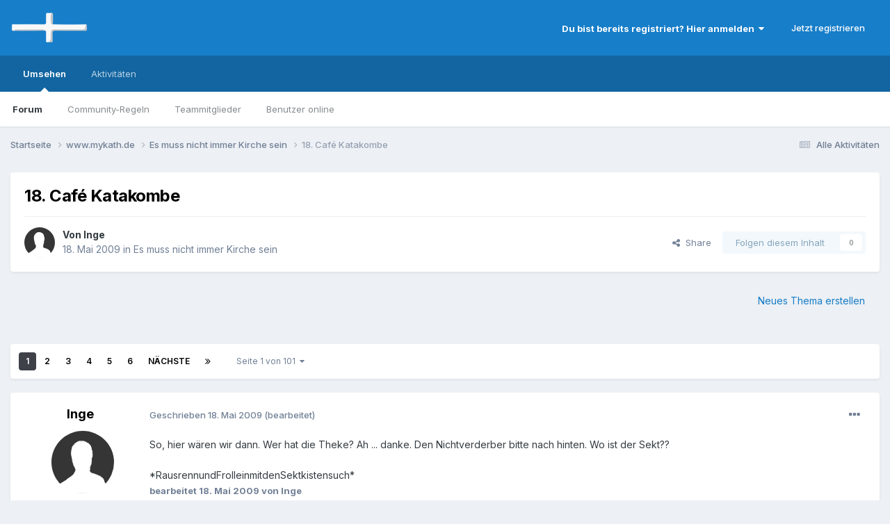

--- FILE ---
content_type: text/html;charset=UTF-8
request_url: https://www.mykath.de/topic/22974-18-caf%C3%A9-katakombe/
body_size: 21591
content:
<!DOCTYPE html>
<html lang="de-DE" dir="ltr">
	<head>
		<meta charset="utf-8">
        
		<title>18. Café Katakombe - Es muss nicht immer Kirche sein - www.mykath.de</title>
		
		
		
		

	<meta name="viewport" content="width=device-width, initial-scale=1">


	
	


	<meta name="twitter:card" content="summary" />




	
		
			
				<meta property="og:title" content="18. Café Katakombe">
			
		
	

	
		
			
				<meta property="og:type" content="website">
			
		
	

	
		
			
				<meta property="og:url" content="https://www.mykath.de/topic/22974-18-caf%C3%A9-katakombe/">
			
		
	

	
		
			
				<meta name="description" content="So, hier wären wir dann. Wer hat die Theke? Ah ... danke. Den Nichtverderber bitte nach hinten. Wo ist der Sekt?? *RausrennundFrolleinmitdenSektkistensuch*">
			
		
	

	
		
			
				<meta property="og:description" content="So, hier wären wir dann. Wer hat die Theke? Ah ... danke. Den Nichtverderber bitte nach hinten. Wo ist der Sekt?? *RausrennundFrolleinmitdenSektkistensuch*">
			
		
	

	
		
			
				<meta property="og:updated_time" content="2009-07-31T20:28:59Z">
			
		
	

	
		
			
				<meta property="og:site_name" content="www.mykath.de">
			
		
	

	
		
			
				<meta property="og:locale" content="de_DE">
			
		
	


	
		<link rel="next" href="https://www.mykath.de/topic/22974-18-caf%C3%A9-katakombe/page/2/" />
	

	
		<link rel="last" href="https://www.mykath.de/topic/22974-18-caf%C3%A9-katakombe/page/101/" />
	

	
		<link rel="canonical" href="https://www.mykath.de/topic/22974-18-caf%C3%A9-katakombe/" />
	





<link rel="manifest" href="https://www.mykath.de/manifest.webmanifest/">
<meta name="msapplication-config" content="https://www.mykath.de/browserconfig.xml/">
<meta name="msapplication-starturl" content="/">
<meta name="application-name" content="www.mykath.de">
<meta name="apple-mobile-web-app-title" content="www.mykath.de">

	<meta name="theme-color" content="#177ec9">










<link rel="preload" href="//www.mykath.de/applications/core/interface/font/fontawesome-webfont.woff2?v=4.7.0" as="font" crossorigin="anonymous">
		


	<link rel="preconnect" href="https://fonts.googleapis.com">
	<link rel="preconnect" href="https://fonts.gstatic.com" crossorigin>
	
		<link href="https://fonts.googleapis.com/css2?family=Inter:wght@300;400;500;600;700&display=swap" rel="stylesheet">
	



	<link rel='stylesheet' href='https://www.mykath.de/uploads/css_built_7/341e4a57816af3ba440d891ca87450ff_framework.css?v=369a42589e1767037512' media='all'>

	<link rel='stylesheet' href='https://www.mykath.de/uploads/css_built_7/05e81b71abe4f22d6eb8d1a929494829_responsive.css?v=369a42589e1767037512' media='all'>

	<link rel='stylesheet' href='https://www.mykath.de/uploads/css_built_7/20446cf2d164adcc029377cb04d43d17_flags.css?v=369a42589e1767037512' media='all'>

	<link rel='stylesheet' href='https://www.mykath.de/uploads/css_built_7/90eb5adf50a8c640f633d47fd7eb1778_core.css?v=369a42589e1767037512' media='all'>

	<link rel='stylesheet' href='https://www.mykath.de/uploads/css_built_7/5a0da001ccc2200dc5625c3f3934497d_core_responsive.css?v=369a42589e1767037512' media='all'>

	<link rel='stylesheet' href='https://www.mykath.de/uploads/css_built_7/62e269ced0fdab7e30e026f1d30ae516_forums.css?v=369a42589e1767037512' media='all'>

	<link rel='stylesheet' href='https://www.mykath.de/uploads/css_built_7/76e62c573090645fb99a15a363d8620e_forums_responsive.css?v=369a42589e1767037512' media='all'>

	<link rel='stylesheet' href='https://www.mykath.de/uploads/css_built_7/ebdea0c6a7dab6d37900b9190d3ac77b_topics.css?v=369a42589e1767037512' media='all'>





<link rel='stylesheet' href='https://www.mykath.de/uploads/css_built_7/258adbb6e4f3e83cd3b355f84e3fa002_custom.css?v=369a42589e1767037512' media='all'>




		
		

	
	<link rel='shortcut icon' href='https://www.mykath.de/uploads/monthly_2018_12/favicon.ico.6a2add783be3a5112481d2050a3f5bef.ico' type="image/x-icon">

	</head>
	<body class='ipsApp ipsApp_front ipsJS_none ipsClearfix' data-controller='core.front.core.app' data-message="" data-pageApp='forums' data-pageLocation='front' data-pageModule='forums' data-pageController='topic' data-pageID='22974'  >
		
        

        

		<a href='#ipsLayout_mainArea' class='ipsHide' title='Go to main content on this page' accesskey='m'>Jump to content</a>
		





		<div id='ipsLayout_header' class='ipsClearfix'>
			<header>
				<div class='ipsLayout_container'>
					


<a href='https://www.mykath.de/' id='elLogo' accesskey='1'><img src="https://www.mykath.de/uploads/monthly_2021_04/mykath.png.f1249de7f732b1cd5a0acda2c1693f74.png" alt='www.mykath.de'></a>

					
						

	<ul id='elUserNav' class='ipsList_inline cSignedOut ipsResponsive_showDesktop'>
		
        
		
        
        
            
            <li id='elSignInLink'>
                <a href='https://www.mykath.de/login/' data-ipsMenu-closeOnClick="false" data-ipsMenu id='elUserSignIn'>
                    Du bist bereits registriert? Hier anmelden &nbsp;<i class='fa fa-caret-down'></i>
                </a>
                
<div id='elUserSignIn_menu' class='ipsMenu ipsMenu_auto ipsHide'>
	<form accept-charset='utf-8' method='post' action='https://www.mykath.de/login/'>
		<input type="hidden" name="csrfKey" value="f661a88afca7c34aba2bc58aa42c8705">
		<input type="hidden" name="ref" value="aHR0cHM6Ly93d3cubXlrYXRoLmRlL3RvcGljLzIyOTc0LTE4LWNhZiVDMyVBOS1rYXRha29tYmUv">
		<div data-role="loginForm">
			
			
			
				
<div class="ipsPad ipsForm ipsForm_vertical">
	<h4 class="ipsType_sectionHead">Anmelden</h4>
	<br><br>
	<ul class='ipsList_reset'>
		<li class="ipsFieldRow ipsFieldRow_noLabel ipsFieldRow_fullWidth">
			
			
				<input type="text" placeholder="Benutzername" name="auth" autocomplete="username">
			
		</li>
		<li class="ipsFieldRow ipsFieldRow_noLabel ipsFieldRow_fullWidth">
			<input type="password" placeholder="Passwort" name="password" autocomplete="current-password">
		</li>
		<li class="ipsFieldRow ipsFieldRow_checkbox ipsClearfix">
			<span class="ipsCustomInput">
				<input type="checkbox" name="remember_me" id="remember_me_checkbox" value="1" checked aria-checked="true">
				<span></span>
			</span>
			<div class="ipsFieldRow_content">
				<label class="ipsFieldRow_label" for="remember_me_checkbox">Angemeldet bleiben</label>
				<span class="ipsFieldRow_desc">Bei öffentlichen Computern nicht empfohlen</span>
			</div>
		</li>
		<li class="ipsFieldRow ipsFieldRow_fullWidth">
			<button type="submit" name="_processLogin" value="usernamepassword" class="ipsButton ipsButton_primary ipsButton_small" id="elSignIn_submit">Anmelden</button>
			
				<p class="ipsType_right ipsType_small">
					
						<a href='https://www.mykath.de/lostpassword/' data-ipsDialog data-ipsDialog-title='Passwort vergessen?'>
					
					Passwort vergessen?</a>
				</p>
			
		</li>
	</ul>
</div>
			
		</div>
	</form>
</div>
            </li>
            
        
		
			<li>
				
					<a href='https://www.mykath.de/register/' data-ipsDialog data-ipsDialog-size='narrow' data-ipsDialog-title='Jetzt registrieren' id='elRegisterButton' class='ipsButton ipsButton_normal ipsButton_primary'>Jetzt registrieren</a>
				
			</li>
		
	</ul>

						
<ul class='ipsMobileHamburger ipsList_reset ipsResponsive_hideDesktop'>
	<li data-ipsDrawer data-ipsDrawer-drawerElem='#elMobileDrawer'>
		<a href='#'>
			
			
				
			
			
			
			<i class='fa fa-navicon'></i>
		</a>
	</li>
</ul>
					
				</div>
			</header>
			

	<nav data-controller='core.front.core.navBar' class=' ipsResponsive_showDesktop'>
		<div class='ipsNavBar_primary ipsLayout_container '>
			<ul data-role="primaryNavBar" class='ipsClearfix'>
				


	
		
		
			
		
		<li class='ipsNavBar_active' data-active id='elNavSecondary_1' data-role="navBarItem" data-navApp="core" data-navExt="CustomItem">
			
			
				<a href="https://www.mykath.de"  data-navItem-id="1" data-navDefault>
					Umsehen<span class='ipsNavBar_active__identifier'></span>
				</a>
			
			
				<ul class='ipsNavBar_secondary ' data-role='secondaryNavBar'>
					


	
		
		
			
		
		<li class='ipsNavBar_active' data-active id='elNavSecondary_8' data-role="navBarItem" data-navApp="forums" data-navExt="Forums">
			
			
				<a href="https://www.mykath.de"  data-navItem-id="8" data-navDefault>
					Forum<span class='ipsNavBar_active__identifier'></span>
				</a>
			
			
		</li>
	
	

	
		
		
		<li  id='elNavSecondary_10' data-role="navBarItem" data-navApp="core" data-navExt="Guidelines">
			
			
				<a href="https://www.mykath.de/guidelines/"  data-navItem-id="10" >
					Community-Regeln<span class='ipsNavBar_active__identifier'></span>
				</a>
			
			
		</li>
	
	

	
		
		
		<li  id='elNavSecondary_11' data-role="navBarItem" data-navApp="core" data-navExt="StaffDirectory">
			
			
				<a href="https://www.mykath.de/staff/"  data-navItem-id="11" >
					Teammitglieder<span class='ipsNavBar_active__identifier'></span>
				</a>
			
			
		</li>
	
	

	
		
		
		<li  id='elNavSecondary_12' data-role="navBarItem" data-navApp="core" data-navExt="OnlineUsers">
			
			
				<a href="https://www.mykath.de/online/"  data-navItem-id="12" >
					Benutzer online<span class='ipsNavBar_active__identifier'></span>
				</a>
			
			
		</li>
	
	

	
	

					<li class='ipsHide' id='elNavigationMore_1' data-role='navMore'>
						<a href='#' data-ipsMenu data-ipsMenu-appendTo='#elNavigationMore_1' id='elNavigationMore_1_dropdown'>Mehr <i class='fa fa-caret-down'></i></a>
						<ul class='ipsHide ipsMenu ipsMenu_auto' id='elNavigationMore_1_dropdown_menu' data-role='moreDropdown'></ul>
					</li>
				</ul>
			
		</li>
	
	

	
		
		
		<li  id='elNavSecondary_2' data-role="navBarItem" data-navApp="core" data-navExt="CustomItem">
			
			
				<a href="https://www.mykath.de/discover/"  data-navItem-id="2" >
					Aktivitäten<span class='ipsNavBar_active__identifier'></span>
				</a>
			
			
				<ul class='ipsNavBar_secondary ipsHide' data-role='secondaryNavBar'>
					


	
		
		
		<li  id='elNavSecondary_17' data-role="navBarItem" data-navApp="core" data-navExt="AllActivity">
			
			
				<a href="https://www.mykath.de/discover/"  data-navItem-id="17" >
					Alle Aktivitäten<span class='ipsNavBar_active__identifier'></span>
				</a>
			
			
		</li>
	
	

	
		
		
		<li  id='elNavSecondary_4' data-role="navBarItem" data-navApp="core" data-navExt="YourActivityStreams">
			
			
				<a href="#" id="elNavigation_4" data-ipsMenu data-ipsMenu-appendTo='#elNavSecondary_2' data-ipsMenu-activeClass='ipsNavActive_menu' data-navItem-id="4" >
					Meine Aktivitätsverläufe <i class="fa fa-caret-down"></i><span class='ipsNavBar_active__identifier'></span>
				</a>
				<ul id="elNavigation_4_menu" class="ipsMenu ipsMenu_auto ipsHide">
					

	
		
			<li class='ipsMenu_item' data-streamid='21'>
				<a href='https://www.mykath.de/discover/21/' >
					Themen der letzten 120 Tage
				</a>
			</li>
		
	

				</ul>
			
			
		</li>
	
	

	
	

	
	

	
	

					<li class='ipsHide' id='elNavigationMore_2' data-role='navMore'>
						<a href='#' data-ipsMenu data-ipsMenu-appendTo='#elNavigationMore_2' id='elNavigationMore_2_dropdown'>Mehr <i class='fa fa-caret-down'></i></a>
						<ul class='ipsHide ipsMenu ipsMenu_auto' id='elNavigationMore_2_dropdown_menu' data-role='moreDropdown'></ul>
					</li>
				</ul>
			
		</li>
	
	

				<li class='ipsHide' id='elNavigationMore' data-role='navMore'>
					<a href='#' data-ipsMenu data-ipsMenu-appendTo='#elNavigationMore' id='elNavigationMore_dropdown'>Mehr</a>
					<ul class='ipsNavBar_secondary ipsHide' data-role='secondaryNavBar'>
						<li class='ipsHide' id='elNavigationMore_more' data-role='navMore'>
							<a href='#' data-ipsMenu data-ipsMenu-appendTo='#elNavigationMore_more' id='elNavigationMore_more_dropdown'>Mehr <i class='fa fa-caret-down'></i></a>
							<ul class='ipsHide ipsMenu ipsMenu_auto' id='elNavigationMore_more_dropdown_menu' data-role='moreDropdown'></ul>
						</li>
					</ul>
				</li>
			</ul>
			

		</div>
	</nav>

			
<ul id='elMobileNav' class='ipsResponsive_hideDesktop' data-controller='core.front.core.mobileNav'>
	
		
			
			
				
				
			
				
					<li id='elMobileBreadcrumb'>
						<a href='https://www.mykath.de/forum/4-es-muss-nicht-immer-kirche-sein/'>
							<span>Es muss nicht immer Kirche sein</span>
						</a>
					</li>
				
				
			
				
				
			
		
	
	
	
	<li >
		<a data-action="defaultStream" href='https://www.mykath.de/discover/'><i class="fa fa-newspaper-o" aria-hidden="true"></i></a>
	</li>

	

	
</ul>
		</div>
		<main id='ipsLayout_body' class='ipsLayout_container'>
			<div id='ipsLayout_contentArea'>
				<div id='ipsLayout_contentWrapper'>
					
<nav class='ipsBreadcrumb ipsBreadcrumb_top ipsFaded_withHover'>
	

	<ul class='ipsList_inline ipsPos_right'>
		
		<li >
			<a data-action="defaultStream" class='ipsType_light '  href='https://www.mykath.de/discover/'><i class="fa fa-newspaper-o" aria-hidden="true"></i> <span>Alle Aktivitäten</span></a>
		</li>
		
	</ul>

	<ul data-role="breadcrumbList">
		<li>
			<a title="Startseite" href='https://www.mykath.de/'>
				<span>Startseite <i class='fa fa-angle-right'></i></span>
			</a>
		</li>
		
		
			<li>
				
					<a href='https://www.mykath.de/forum/7-wwwmykathde/'>
						<span>www.mykath.de <i class='fa fa-angle-right' aria-hidden="true"></i></span>
					</a>
				
			</li>
		
			<li>
				
					<a href='https://www.mykath.de/forum/4-es-muss-nicht-immer-kirche-sein/'>
						<span>Es muss nicht immer Kirche sein <i class='fa fa-angle-right' aria-hidden="true"></i></span>
					</a>
				
			</li>
		
			<li>
				
					18. Café Katakombe
				
			</li>
		
	</ul>
</nav>
					
					<div id='ipsLayout_mainArea'>
						
						
						
						

	




						



<div class='ipsPageHeader ipsResponsive_pull ipsBox ipsPadding sm:ipsPadding:half ipsMargin_bottom'>
		
	
	<div class='ipsFlex ipsFlex-ai:center ipsFlex-fw:wrap ipsGap:4'>
		<div class='ipsFlex-flex:11'>
			<h1 class='ipsType_pageTitle ipsContained_container'>
				

				
				
					<span class='ipsType_break ipsContained'>
						<span>18. Café Katakombe</span>
					</span>
				
			</h1>
			
			
		</div>
		
	</div>
	<hr class='ipsHr'>
	<div class='ipsPageHeader__meta ipsFlex ipsFlex-jc:between ipsFlex-ai:center ipsFlex-fw:wrap ipsGap:3'>
		<div class='ipsFlex-flex:11'>
			<div class='ipsPhotoPanel ipsPhotoPanel_mini ipsPhotoPanel_notPhone ipsClearfix'>
				

	<span class='ipsUserPhoto ipsUserPhoto_mini '>
		<img src='https://www.mykath.de/uploads/set_resources_7/84c1e40ea0e759e3f1505eb1788ddf3c_default_photo.png' alt='Inge' loading="lazy">
	</span>

				<div>
					<p class='ipsType_reset ipsType_blendLinks'>
						<span class='ipsType_normal'>
						
							<strong>Von 


Inge</strong><br />
							<span class='ipsType_light'><time datetime='2009-05-18T11:25:49Z' title='05/18/09 11:25' data-short='16 J'>18. Mai 2009</time> in <a href="https://www.mykath.de/forum/4-es-muss-nicht-immer-kirche-sein/">Es muss nicht immer Kirche sein</a></span>
						
						</span>
					</p>
				</div>
			</div>
		</div>
		
			<div class='ipsFlex-flex:01 ipsResponsive_hidePhone'>
				<div class='ipsShareLinks'>
					
						


    <a href='#elShareItem_430654229_menu' id='elShareItem_430654229' data-ipsMenu class='ipsShareButton ipsButton ipsButton_verySmall ipsButton_link ipsButton_link--light'>
        <span><i class='fa fa-share-alt'></i></span> &nbsp;Share
    </a>

    <div class='ipsPadding ipsMenu ipsMenu_normal ipsHide' id='elShareItem_430654229_menu' data-controller="core.front.core.sharelink">
        
        
        <span data-ipsCopy data-ipsCopy-flashmessage>
            <a href="https://www.mykath.de/topic/22974-18-caf%C3%A9-katakombe/" class="ipsButton ipsButton_light ipsButton_small ipsButton_fullWidth" data-role="copyButton" data-clipboard-text="https://www.mykath.de/topic/22974-18-caf%C3%A9-katakombe/" data-ipstooltip title='Copy Link to Clipboard'><i class="fa fa-clone"></i> https://www.mykath.de/topic/22974-18-caf%C3%A9-katakombe/</a>
        </span>
        <ul class='ipsShareLinks ipsMargin_top:half'>
            
                <li>
<a href="mailto:?subject=18.%20Caf%C3%A9%20Katakombe&body=https%3A%2F%2Fwww.mykath.de%2Ftopic%2F22974-18-caf%25C3%25A9-katakombe%2F" rel='nofollow' class='cShareLink cShareLink_email' title='Per E-Mail teilen' data-ipsTooltip>
	<i class="fa fa-envelope"></i>
</a></li>
            
                <li>
<a href="https://www.reddit.com/submit?url=https%3A%2F%2Fwww.mykath.de%2Ftopic%2F22974-18-caf%25C3%25A9-katakombe%2F&amp;title=18.+Caf%C3%A9+Katakombe" rel="nofollow noopener" class="cShareLink cShareLink_reddit" target="_blank" title='Auf Reedit teilen' data-ipsTooltip>
	<i class="fa fa-reddit"></i>
</a></li>
            
                <li>
<a href="https://pinterest.com/pin/create/button/?url=https://www.mykath.de/topic/22974-18-caf%25C3%25A9-katakombe/&amp;media=" class="cShareLink cShareLink_pinterest" rel="nofollow noopener" target="_blank" data-role="shareLink" title='Auf Pinterest teilen' data-ipsTooltip>
	<i class="fa fa-pinterest"></i>
</a></li>
            
        </ul>
        
            <hr class='ipsHr'>
            <button class='ipsHide ipsButton ipsButton_verySmall ipsButton_light ipsButton_fullWidth ipsMargin_top:half' data-controller='core.front.core.webshare' data-role='webShare' data-webShareTitle='18. Café Katakombe' data-webShareText='18. Café Katakombe' data-webShareUrl='https://www.mykath.de/topic/22974-18-caf%C3%A9-katakombe/'>More sharing options...</button>
        
    </div>

					
					
                    

					



					

<div data-followApp='forums' data-followArea='topic' data-followID='22974' data-controller='core.front.core.followButton'>
	

	<a href='https://www.mykath.de/login/' rel="nofollow" class="ipsFollow ipsPos_middle ipsButton ipsButton_light ipsButton_verySmall ipsButton_disabled" data-role="followButton" data-ipsTooltip title='Melde dich an, um diesem Inhalt zu folgen'>
		<span>Folgen diesem Inhalt</span>
		<span class='ipsCommentCount'>0</span>
	</a>

</div>
				</div>
			</div>
					
	</div>
	
	
</div>








<div class='ipsClearfix'>
	<ul class="ipsToolList ipsToolList_horizontal ipsClearfix ipsSpacer_both ipsResponsive_hidePhone">
		
		
			<li class='ipsResponsive_hidePhone'>
				
					<a href="https://www.mykath.de/forum/4-es-muss-nicht-immer-kirche-sein/?do=add" rel="nofollow" class='ipsButton ipsButton_link ipsButton_medium ipsButton_fullWidth' title='Neues Thema in diesem Forum erstellen'>Neues Thema erstellen</a>
				
			</li>
		
		
	</ul>
</div>

<div id='comments' data-controller='core.front.core.commentFeed,forums.front.topic.view, core.front.core.ignoredComments' data-autoPoll data-baseURL='https://www.mykath.de/topic/22974-18-caf%C3%A9-katakombe/'  data-feedID='topic-22974' class='cTopic ipsClear ipsSpacer_top'>
	
			

				<div class="ipsBox ipsResponsive_pull ipsPadding:half ipsClearfix ipsClear ipsMargin_bottom">
					
					
						


	
	<ul class='ipsPagination' id='elPagination_a4c2db04df857a19da348f51d549fe0a_282071203' data-ipsPagination-seoPagination='true' data-pages='101' data-ipsPagination  data-ipsPagination-pages="101" data-ipsPagination-perPage='25'>
		
			
				<li class='ipsPagination_first ipsPagination_inactive'><a href='https://www.mykath.de/topic/22974-18-caf%C3%A9-katakombe/#comments' rel="first" data-page='1' data-ipsTooltip title='Erste Seite'><i class='fa fa-angle-double-left'></i></a></li>
				<li class='ipsPagination_prev ipsPagination_inactive'><a href='https://www.mykath.de/topic/22974-18-caf%C3%A9-katakombe/#comments' rel="prev" data-page='0' data-ipsTooltip title='Vorige Seite'>Vorherige</a></li>
			
			<li class='ipsPagination_page ipsPagination_active'><a href='https://www.mykath.de/topic/22974-18-caf%C3%A9-katakombe/#comments' data-page='1'>1</a></li>
			
				
					<li class='ipsPagination_page'><a href='https://www.mykath.de/topic/22974-18-caf%C3%A9-katakombe/page/2/#comments' data-page='2'>2</a></li>
				
					<li class='ipsPagination_page'><a href='https://www.mykath.de/topic/22974-18-caf%C3%A9-katakombe/page/3/#comments' data-page='3'>3</a></li>
				
					<li class='ipsPagination_page'><a href='https://www.mykath.de/topic/22974-18-caf%C3%A9-katakombe/page/4/#comments' data-page='4'>4</a></li>
				
					<li class='ipsPagination_page'><a href='https://www.mykath.de/topic/22974-18-caf%C3%A9-katakombe/page/5/#comments' data-page='5'>5</a></li>
				
					<li class='ipsPagination_page'><a href='https://www.mykath.de/topic/22974-18-caf%C3%A9-katakombe/page/6/#comments' data-page='6'>6</a></li>
				
				<li class='ipsPagination_next'><a href='https://www.mykath.de/topic/22974-18-caf%C3%A9-katakombe/page/2/#comments' rel="next" data-page='2' data-ipsTooltip title='Nächste Seite'>Nächste</a></li>
				<li class='ipsPagination_last'><a href='https://www.mykath.de/topic/22974-18-caf%C3%A9-katakombe/page/101/#comments' rel="last" data-page='101' data-ipsTooltip title='Letzte Seite'><i class='fa fa-angle-double-right'></i></a></li>
			
			
				<li class='ipsPagination_pageJump'>
					<a href='#' data-ipsMenu data-ipsMenu-closeOnClick='false' data-ipsMenu-appendTo='#elPagination_a4c2db04df857a19da348f51d549fe0a_282071203' id='elPagination_a4c2db04df857a19da348f51d549fe0a_282071203_jump'>Seite 1 von 101 &nbsp;<i class='fa fa-caret-down'></i></a>
					<div class='ipsMenu ipsMenu_narrow ipsPadding ipsHide' id='elPagination_a4c2db04df857a19da348f51d549fe0a_282071203_jump_menu'>
						<form accept-charset='utf-8' method='post' action='https://www.mykath.de/topic/22974-18-caf%C3%A9-katakombe/#comments' data-role="pageJump" data-baseUrl='#'>
							<ul class='ipsForm ipsForm_horizontal'>
								<li class='ipsFieldRow'>
									<input type='number' min='1' max='101' placeholder='Seitenzahl' class='ipsField_fullWidth' name='page'>
								</li>
								<li class='ipsFieldRow ipsFieldRow_fullWidth'>
									<input type='submit' class='ipsButton_fullWidth ipsButton ipsButton_verySmall ipsButton_primary' value='Los'>
								</li>
							</ul>
						</form>
					</div>
				</li>
			
		
	</ul>

					
				</div>
			
	

	

<div data-controller='core.front.core.recommendedComments' data-url='https://www.mykath.de/topic/22974-18-caf%C3%A9-katakombe/?recommended=comments' class='ipsRecommendedComments ipsHide'>
	<div data-role="recommendedComments">
		<h2 class='ipsType_sectionHead ipsType_large ipsType_bold ipsMargin_bottom'>Recommended Posts</h2>
		
	</div>
</div>
	
	<div id="elPostFeed" data-role='commentFeed' data-controller='core.front.core.moderation' >
		<form action="https://www.mykath.de/topic/22974-18-caf%C3%A9-katakombe/?csrfKey=f661a88afca7c34aba2bc58aa42c8705&amp;do=multimodComment" method="post" data-ipsPageAction data-role='moderationTools'>
			
			
				

					

					
					



<a id='findComment-1279543'></a>
<a id='comment-1279543'></a>
<article  id='elComment_1279543' class='cPost ipsBox ipsResponsive_pull  ipsComment  ipsComment_parent ipsClearfix ipsClear ipsColumns ipsColumns_noSpacing ipsColumns_collapsePhone    '>
	

	

	<div class='cAuthorPane_mobile ipsResponsive_showPhone'>
		<div class='cAuthorPane_photo'>
			<div class='cAuthorPane_photoWrap'>
				

	<span class='ipsUserPhoto ipsUserPhoto_large '>
		<img src='https://www.mykath.de/uploads/set_resources_7/84c1e40ea0e759e3f1505eb1788ddf3c_default_photo.png' alt='Inge' loading="lazy">
	</span>

				
				
			</div>
		</div>
		<div class='cAuthorPane_content'>
			<h3 class='ipsType_sectionHead cAuthorPane_author ipsType_break ipsType_blendLinks ipsFlex ipsFlex-ai:center'>
				


Inge
			</h3>
			<div class='ipsType_light ipsType_reset'>
			    <a href='https://www.mykath.de/topic/22974-18-caf%C3%A9-katakombe/#findComment-1279543' rel="nofollow" class='ipsType_blendLinks'>Geschrieben <time datetime='2009-05-18T11:25:49Z' title='05/18/09 11:25' data-short='16 J'>18. Mai 2009</time></a>
				
			</div>
		</div>
	</div>
	<aside class='ipsComment_author cAuthorPane ipsColumn ipsColumn_medium ipsResponsive_hidePhone'>
		<h3 class='ipsType_sectionHead cAuthorPane_author ipsType_blendLinks ipsType_break'><strong>


Inge</strong>
			
		</h3>
		<ul class='cAuthorPane_info ipsList_reset'>
			<li data-role='photo' class='cAuthorPane_photo'>
				<div class='cAuthorPane_photoWrap'>
					

	<span class='ipsUserPhoto ipsUserPhoto_large '>
		<img src='https://www.mykath.de/uploads/set_resources_7/84c1e40ea0e759e3f1505eb1788ddf3c_default_photo.png' alt='Inge' loading="lazy">
	</span>

					
					
				</div>
			</li>
			
				<li data-role='group'>Mitglieder</li>
				
			
			
				<li data-role='stats' class='ipsMargin_top'>
					<ul class="ipsList_reset ipsType_light ipsFlex ipsFlex-ai:center ipsFlex-jc:center ipsGap_row:2 cAuthorPane_stats">
						<li>
							
								<i class="fa fa-comment"></i> 32.2k
							
						</li>
						
					</ul>
				</li>
			
			
				

	
	<li data-role='custom-field' class='ipsResponsive_hidePhone ipsType_break'>
		
<span class='ft'>Gender:</span><span class='fc'>Female</span>
	</li>
	
	<li data-role='custom-field' class='ipsResponsive_hidePhone ipsType_break'>
		
<span class='ft'>Location:</span><span class='fc'>Berlin</span>
	</li>
	
	<li data-role='custom-field' class='ipsResponsive_hidePhone ipsType_break'>
		
<span class='ft'>Interests:</span><span class='fc'>Musik, Sprachen, Sport, Philosophieren, Kochen, auf der Terrasse garteln, Nähen</span>
	</li>
	

	
	<li data-role='custom-field' class='ipsResponsive_hidePhone ipsType_break'>
		
<span class="ft">PLZ:</span><span class="fc">10xxx</span>
	</li>
	

	
	<li data-role='custom-field' class='ipsResponsive_hidePhone ipsType_break'>
		
<strong>Member Title:</strong> Katholikenversteherin
	</li>
	

			
		</ul>
	</aside>
	<div class='ipsColumn ipsColumn_fluid ipsMargin:none'>
		

<div id='comment-1279543_wrap' data-controller='core.front.core.comment' data-commentApp='forums' data-commentType='forums' data-commentID="1279543" data-quoteData='{&quot;userid&quot;:2032,&quot;username&quot;:&quot;Inge&quot;,&quot;timestamp&quot;:1242645949,&quot;contentapp&quot;:&quot;forums&quot;,&quot;contenttype&quot;:&quot;forums&quot;,&quot;contentid&quot;:22974,&quot;contentclass&quot;:&quot;forums_Topic&quot;,&quot;contentcommentid&quot;:1279543}' class='ipsComment_content ipsType_medium'>

	<div class='ipsComment_meta ipsType_light ipsFlex ipsFlex-ai:center ipsFlex-jc:between ipsFlex-fd:row-reverse'>
		<div class='ipsType_light ipsType_reset ipsType_blendLinks ipsComment_toolWrap'>
			<div class='ipsResponsive_hidePhone ipsComment_badges'>
				<ul class='ipsList_reset ipsFlex ipsFlex-jc:end ipsFlex-fw:wrap ipsGap:2 ipsGap_row:1'>
					
					
					
					
					
				</ul>
			</div>
			<ul class='ipsList_reset ipsComment_tools'>
				<li>
					<a href='#elControls_1279543_menu' class='ipsComment_ellipsis' id='elControls_1279543' title='Mehr Optionen...' data-ipsMenu data-ipsMenu-appendTo='#comment-1279543_wrap'><i class='fa fa-ellipsis-h'></i></a>
					<ul id='elControls_1279543_menu' class='ipsMenu ipsMenu_narrow ipsHide'>
						
							<li class='ipsMenu_item'><a href='https://www.mykath.de/topic/22974-18-caf%C3%A9-katakombe/?do=reportComment&amp;comment=1279543' data-ipsDialog data-ipsDialog-remoteSubmit data-ipsDialog-size='medium' data-ipsDialog-flashMessage='Danke für deine Meldung.' data-ipsDialog-title="Beitrag melden" data-action='reportComment' title='Diesen Inhalt melden'>Melden</a></li>
						
						
                        
						
						
						
							
								
							
							
							
							
							
							
						
					</ul>
				</li>
				
			</ul>
		</div>

		<div class='ipsType_reset ipsResponsive_hidePhone'>
		   
		   Geschrieben <time datetime='2009-05-18T11:25:49Z' title='05/18/09 11:25' data-short='16 J'>18. Mai 2009</time>
		   
			
			<span class='ipsResponsive_hidePhone'>
				
					(bearbeitet)
				
				
			</span>
		</div>
	</div>

	

    

	<div class='cPost_contentWrap'>
		
		<div data-role='commentContent' class='ipsType_normal ipsType_richText ipsPadding_bottom ipsContained' data-controller='core.front.core.lightboxedImages'>
			
<p>So, hier wären wir dann. Wer hat die Theke? Ah ... danke. Den Nichtverderber bitte nach hinten. Wo ist der Sekt??</p>
<p> </p>
<p>*RausrennundFrolleinmitdenSektkistensuch*</p>


			
				

<span class='ipsType_reset ipsType_medium ipsType_light' data-excludequote>
	<strong>bearbeitet <time datetime='2009-05-18T11:39:41Z' title='05/18/09 11:39' data-short='16 J'>18. Mai 2009</time> von Inge</strong>
	
		<br>Smilie nachgetragen :)
	
	
</span>
			
		</div>

		

		
			

		
	</div>

	
    
</div>
	</div>
</article>
					
					
					
				

					

					
					



<a id='findComment-1279546'></a>
<a id='comment-1279546'></a>
<article  id='elComment_1279546' class='cPost ipsBox ipsResponsive_pull  ipsComment  ipsComment_parent ipsClearfix ipsClear ipsColumns ipsColumns_noSpacing ipsColumns_collapsePhone    '>
	

	

	<div class='cAuthorPane_mobile ipsResponsive_showPhone'>
		<div class='cAuthorPane_photo'>
			<div class='cAuthorPane_photoWrap'>
				

	<span class='ipsUserPhoto ipsUserPhoto_large '>
		<img src='https://www.mykath.de/uploads/set_resources_7/84c1e40ea0e759e3f1505eb1788ddf3c_default_photo.png' alt='Flo77' loading="lazy">
	</span>

				
				
			</div>
		</div>
		<div class='cAuthorPane_content'>
			<h3 class='ipsType_sectionHead cAuthorPane_author ipsType_break ipsType_blendLinks ipsFlex ipsFlex-ai:center'>
				


Flo77
			</h3>
			<div class='ipsType_light ipsType_reset'>
			    <a href='https://www.mykath.de/topic/22974-18-caf%C3%A9-katakombe/#findComment-1279546' rel="nofollow" class='ipsType_blendLinks'>Geschrieben <time datetime='2009-05-18T11:27:06Z' title='05/18/09 11:27' data-short='16 J'>18. Mai 2009</time></a>
				
			</div>
		</div>
	</div>
	<aside class='ipsComment_author cAuthorPane ipsColumn ipsColumn_medium ipsResponsive_hidePhone'>
		<h3 class='ipsType_sectionHead cAuthorPane_author ipsType_blendLinks ipsType_break'><strong>


Flo77</strong>
			
		</h3>
		<ul class='cAuthorPane_info ipsList_reset'>
			<li data-role='photo' class='cAuthorPane_photo'>
				<div class='cAuthorPane_photoWrap'>
					

	<span class='ipsUserPhoto ipsUserPhoto_large '>
		<img src='https://www.mykath.de/uploads/set_resources_7/84c1e40ea0e759e3f1505eb1788ddf3c_default_photo.png' alt='Flo77' loading="lazy">
	</span>

					
					
				</div>
			</li>
			
				<li data-role='group'>Mitglieder</li>
				
			
			
				<li data-role='stats' class='ipsMargin_top'>
					<ul class="ipsList_reset ipsType_light ipsFlex ipsFlex-ai:center ipsFlex-jc:center ipsGap_row:2 cAuthorPane_stats">
						<li>
							
								<i class="fa fa-comment"></i> 73.6k
							
						</li>
						
					</ul>
				</li>
			
			
				

	
	<li data-role='custom-field' class='ipsResponsive_hidePhone ipsType_break'>
		
	</li>
	

	
	<li data-role='custom-field' class='ipsResponsive_hidePhone ipsType_break'>
		
<strong>Member Title:</strong> Quasimodo, PN gerne
	</li>
	

			
		</ul>
	</aside>
	<div class='ipsColumn ipsColumn_fluid ipsMargin:none'>
		

<div id='comment-1279546_wrap' data-controller='core.front.core.comment' data-commentApp='forums' data-commentType='forums' data-commentID="1279546" data-quoteData='{&quot;userid&quot;:1945,&quot;username&quot;:&quot;Flo77&quot;,&quot;timestamp&quot;:1242646026,&quot;contentapp&quot;:&quot;forums&quot;,&quot;contenttype&quot;:&quot;forums&quot;,&quot;contentid&quot;:22974,&quot;contentclass&quot;:&quot;forums_Topic&quot;,&quot;contentcommentid&quot;:1279546}' class='ipsComment_content ipsType_medium'>

	<div class='ipsComment_meta ipsType_light ipsFlex ipsFlex-ai:center ipsFlex-jc:between ipsFlex-fd:row-reverse'>
		<div class='ipsType_light ipsType_reset ipsType_blendLinks ipsComment_toolWrap'>
			<div class='ipsResponsive_hidePhone ipsComment_badges'>
				<ul class='ipsList_reset ipsFlex ipsFlex-jc:end ipsFlex-fw:wrap ipsGap:2 ipsGap_row:1'>
					
					
					
					
					
				</ul>
			</div>
			<ul class='ipsList_reset ipsComment_tools'>
				<li>
					<a href='#elControls_1279546_menu' class='ipsComment_ellipsis' id='elControls_1279546' title='Mehr Optionen...' data-ipsMenu data-ipsMenu-appendTo='#comment-1279546_wrap'><i class='fa fa-ellipsis-h'></i></a>
					<ul id='elControls_1279546_menu' class='ipsMenu ipsMenu_narrow ipsHide'>
						
							<li class='ipsMenu_item'><a href='https://www.mykath.de/topic/22974-18-caf%C3%A9-katakombe/?do=reportComment&amp;comment=1279546' data-ipsDialog data-ipsDialog-remoteSubmit data-ipsDialog-size='medium' data-ipsDialog-flashMessage='Danke für deine Meldung.' data-ipsDialog-title="Beitrag melden" data-action='reportComment' title='Diesen Inhalt melden'>Melden</a></li>
						
						
                        
						
						
						
							
								
							
							
							
							
							
							
						
					</ul>
				</li>
				
			</ul>
		</div>

		<div class='ipsType_reset ipsResponsive_hidePhone'>
		   
		   Geschrieben <time datetime='2009-05-18T11:27:06Z' title='05/18/09 11:27' data-short='16 J'>18. Mai 2009</time>
		   
			
			<span class='ipsResponsive_hidePhone'>
				
					(bearbeitet)
				
				
			</span>
		</div>
	</div>

	

    

	<div class='cPost_contentWrap'>
		
		<div data-role='commentContent' class='ipsType_normal ipsType_richText ipsPadding_bottom ipsContained' data-controller='core.front.core.lightboxedImages'>
			<p>Ist hier noch irgendwo eine Wand frei für den <a href="http://www.ibiblio.org/wm/paint/auth/matisse/matisse.fillettes-jaune-rouge.jpg" rel="external nofollow">Matisse</a>, den ich gerade vom Sperrmüll geholt habe?</p>

			
				

<span class='ipsType_reset ipsType_medium ipsType_light' data-excludequote>
	<strong>bearbeitet <time datetime='2009-05-18T11:27:52Z' title='05/18/09 11:27' data-short='16 J'>18. Mai 2009</time> von Flo77</strong>
	
	
</span>
			
		</div>

		

		
			

		
	</div>

	
    
</div>
	</div>
</article>
					
					
					
				

					

					
					



<a id='findComment-1279548'></a>
<a id='comment-1279548'></a>
<article  id='elComment_1279548' class='cPost ipsBox ipsResponsive_pull  ipsComment  ipsComment_parent ipsClearfix ipsClear ipsColumns ipsColumns_noSpacing ipsColumns_collapsePhone    '>
	

	

	<div class='cAuthorPane_mobile ipsResponsive_showPhone'>
		<div class='cAuthorPane_photo'>
			<div class='cAuthorPane_photoWrap'>
				

	<span class='ipsUserPhoto ipsUserPhoto_large '>
		<img src='https://www.mykath.de/uploads/set_resources_7/84c1e40ea0e759e3f1505eb1788ddf3c_default_photo.png' alt='Inge' loading="lazy">
	</span>

				
				
			</div>
		</div>
		<div class='cAuthorPane_content'>
			<h3 class='ipsType_sectionHead cAuthorPane_author ipsType_break ipsType_blendLinks ipsFlex ipsFlex-ai:center'>
				


Inge
			</h3>
			<div class='ipsType_light ipsType_reset'>
			    <a href='https://www.mykath.de/topic/22974-18-caf%C3%A9-katakombe/#findComment-1279548' rel="nofollow" class='ipsType_blendLinks'>Geschrieben <time datetime='2009-05-18T11:29:34Z' title='05/18/09 11:29' data-short='16 J'>18. Mai 2009</time></a>
				
			</div>
		</div>
	</div>
	<aside class='ipsComment_author cAuthorPane ipsColumn ipsColumn_medium ipsResponsive_hidePhone'>
		<h3 class='ipsType_sectionHead cAuthorPane_author ipsType_blendLinks ipsType_break'><strong>


Inge</strong>
			
		</h3>
		<ul class='cAuthorPane_info ipsList_reset'>
			<li data-role='photo' class='cAuthorPane_photo'>
				<div class='cAuthorPane_photoWrap'>
					

	<span class='ipsUserPhoto ipsUserPhoto_large '>
		<img src='https://www.mykath.de/uploads/set_resources_7/84c1e40ea0e759e3f1505eb1788ddf3c_default_photo.png' alt='Inge' loading="lazy">
	</span>

					
					
				</div>
			</li>
			
				<li data-role='group'>Mitglieder</li>
				
			
			
				<li data-role='stats' class='ipsMargin_top'>
					<ul class="ipsList_reset ipsType_light ipsFlex ipsFlex-ai:center ipsFlex-jc:center ipsGap_row:2 cAuthorPane_stats">
						<li>
							
								<i class="fa fa-comment"></i> 32.2k
							
						</li>
						
					</ul>
				</li>
			
			
				

	
	<li data-role='custom-field' class='ipsResponsive_hidePhone ipsType_break'>
		
<span class='ft'>Gender:</span><span class='fc'>Female</span>
	</li>
	
	<li data-role='custom-field' class='ipsResponsive_hidePhone ipsType_break'>
		
<span class='ft'>Location:</span><span class='fc'>Berlin</span>
	</li>
	
	<li data-role='custom-field' class='ipsResponsive_hidePhone ipsType_break'>
		
<span class='ft'>Interests:</span><span class='fc'>Musik, Sprachen, Sport, Philosophieren, Kochen, auf der Terrasse garteln, Nähen</span>
	</li>
	

	
	<li data-role='custom-field' class='ipsResponsive_hidePhone ipsType_break'>
		
<span class="ft">PLZ:</span><span class="fc">10xxx</span>
	</li>
	

	
	<li data-role='custom-field' class='ipsResponsive_hidePhone ipsType_break'>
		
<strong>Member Title:</strong> Katholikenversteherin
	</li>
	

			
		</ul>
	</aside>
	<div class='ipsColumn ipsColumn_fluid ipsMargin:none'>
		

<div id='comment-1279548_wrap' data-controller='core.front.core.comment' data-commentApp='forums' data-commentType='forums' data-commentID="1279548" data-quoteData='{&quot;userid&quot;:2032,&quot;username&quot;:&quot;Inge&quot;,&quot;timestamp&quot;:1242646174,&quot;contentapp&quot;:&quot;forums&quot;,&quot;contenttype&quot;:&quot;forums&quot;,&quot;contentid&quot;:22974,&quot;contentclass&quot;:&quot;forums_Topic&quot;,&quot;contentcommentid&quot;:1279548}' class='ipsComment_content ipsType_medium'>

	<div class='ipsComment_meta ipsType_light ipsFlex ipsFlex-ai:center ipsFlex-jc:between ipsFlex-fd:row-reverse'>
		<div class='ipsType_light ipsType_reset ipsType_blendLinks ipsComment_toolWrap'>
			<div class='ipsResponsive_hidePhone ipsComment_badges'>
				<ul class='ipsList_reset ipsFlex ipsFlex-jc:end ipsFlex-fw:wrap ipsGap:2 ipsGap_row:1'>
					
						<li><strong class="ipsBadge ipsBadge_large ipsComment_authorBadge">Autor</strong></li>
					
					
					
					
					
				</ul>
			</div>
			<ul class='ipsList_reset ipsComment_tools'>
				<li>
					<a href='#elControls_1279548_menu' class='ipsComment_ellipsis' id='elControls_1279548' title='Mehr Optionen...' data-ipsMenu data-ipsMenu-appendTo='#comment-1279548_wrap'><i class='fa fa-ellipsis-h'></i></a>
					<ul id='elControls_1279548_menu' class='ipsMenu ipsMenu_narrow ipsHide'>
						
							<li class='ipsMenu_item'><a href='https://www.mykath.de/topic/22974-18-caf%C3%A9-katakombe/?do=reportComment&amp;comment=1279548' data-ipsDialog data-ipsDialog-remoteSubmit data-ipsDialog-size='medium' data-ipsDialog-flashMessage='Danke für deine Meldung.' data-ipsDialog-title="Beitrag melden" data-action='reportComment' title='Diesen Inhalt melden'>Melden</a></li>
						
						
                        
						
						
						
							
								
							
							
							
							
							
							
						
					</ul>
				</li>
				
			</ul>
		</div>

		<div class='ipsType_reset ipsResponsive_hidePhone'>
		   
		   Geschrieben <time datetime='2009-05-18T11:29:34Z' title='05/18/09 11:29' data-short='16 J'>18. Mai 2009</time>
		   
			
			<span class='ipsResponsive_hidePhone'>
				
					(bearbeitet)
				
				
			</span>
		</div>
	</div>

	

    

	<div class='cPost_contentWrap'>
		
		<div data-role='commentContent' class='ipsType_normal ipsType_richText ipsPadding_bottom ipsContained' data-controller='core.front.core.lightboxedImages'>
			
<blockquote data-ipsquote="" class="ipsQuote" data-ipsquote-contentcommentid="1279546" data-ipsquote-username="Flo77" data-cite="Flo77" data-ipsquote-contentapp="forums" data-ipsquote-contenttype="forums" data-ipsquote-contentid="22974" data-ipsquote-contentclass="forums_Topic"><div>Ist hier noch irgendwo eine Wand frei für den <a href="http://www.ibiblio.org/wm/paint/auth/matisse/matisse.fillettes-jaune-rouge.jpg" rel="external nofollow">Matisse</a>, den ich gerade vom Sperrmüll geholt habe?</div></blockquote>
<p>Na klar. Schön ist der. Häng den doch einfach da an die große weiße Wand.</p>


			
				

<span class='ipsType_reset ipsType_medium ipsType_light' data-excludequote>
	<strong>bearbeitet <time datetime='2009-05-18T11:30:00Z' title='05/18/09 11:30' data-short='16 J'>18. Mai 2009</time> von Inge</strong>
	
	
</span>
			
		</div>

		

		
			

		
	</div>

	
    
</div>
	</div>
</article>
					
					
					
				

					

					
					



<a id='findComment-1279550'></a>
<a id='comment-1279550'></a>
<article  id='elComment_1279550' class='cPost ipsBox ipsResponsive_pull  ipsComment  ipsComment_parent ipsClearfix ipsClear ipsColumns ipsColumns_noSpacing ipsColumns_collapsePhone    '>
	

	

	<div class='cAuthorPane_mobile ipsResponsive_showPhone'>
		<div class='cAuthorPane_photo'>
			<div class='cAuthorPane_photoWrap'>
				

	<span class='ipsUserPhoto ipsUserPhoto_large '>
		<img src='https://www.mykath.de/uploads/set_resources_7/84c1e40ea0e759e3f1505eb1788ddf3c_default_photo.png' alt='jos1' loading="lazy">
	</span>

				
				
			</div>
		</div>
		<div class='cAuthorPane_content'>
			<h3 class='ipsType_sectionHead cAuthorPane_author ipsType_break ipsType_blendLinks ipsFlex ipsFlex-ai:center'>
				


jos1
			</h3>
			<div class='ipsType_light ipsType_reset'>
			    <a href='https://www.mykath.de/topic/22974-18-caf%C3%A9-katakombe/#findComment-1279550' rel="nofollow" class='ipsType_blendLinks'>Geschrieben <time datetime='2009-05-18T11:33:12Z' title='05/18/09 11:33' data-short='16 J'>18. Mai 2009</time></a>
				
			</div>
		</div>
	</div>
	<aside class='ipsComment_author cAuthorPane ipsColumn ipsColumn_medium ipsResponsive_hidePhone'>
		<h3 class='ipsType_sectionHead cAuthorPane_author ipsType_blendLinks ipsType_break'><strong>


jos1</strong>
			
		</h3>
		<ul class='cAuthorPane_info ipsList_reset'>
			<li data-role='photo' class='cAuthorPane_photo'>
				<div class='cAuthorPane_photoWrap'>
					

	<span class='ipsUserPhoto ipsUserPhoto_large '>
		<img src='https://www.mykath.de/uploads/set_resources_7/84c1e40ea0e759e3f1505eb1788ddf3c_default_photo.png' alt='jos1' loading="lazy">
	</span>

					
					
				</div>
			</li>
			
				<li data-role='group'>Mitglieder</li>
				
			
			
				<li data-role='stats' class='ipsMargin_top'>
					<ul class="ipsList_reset ipsType_light ipsFlex ipsFlex-ai:center ipsFlex-jc:center ipsGap_row:2 cAuthorPane_stats">
						<li>
							
								<i class="fa fa-comment"></i> 10.6k
							
						</li>
						
					</ul>
				</li>
			
			
				

	
	<li data-role='custom-field' class='ipsResponsive_hidePhone ipsType_break'>
		
<span class='ft'>Gender:</span><span class='fc'>Male</span>
	</li>
	

	
	<li data-role='custom-field' class='ipsResponsive_hidePhone ipsType_break'>
		
<strong>Member Title:</strong> liberus
	</li>
	

			
		</ul>
	</aside>
	<div class='ipsColumn ipsColumn_fluid ipsMargin:none'>
		

<div id='comment-1279550_wrap' data-controller='core.front.core.comment' data-commentApp='forums' data-commentType='forums' data-commentID="1279550" data-quoteData='{&quot;userid&quot;:3082,&quot;username&quot;:&quot;jos1&quot;,&quot;timestamp&quot;:1242646392,&quot;contentapp&quot;:&quot;forums&quot;,&quot;contenttype&quot;:&quot;forums&quot;,&quot;contentid&quot;:22974,&quot;contentclass&quot;:&quot;forums_Topic&quot;,&quot;contentcommentid&quot;:1279550}' class='ipsComment_content ipsType_medium'>

	<div class='ipsComment_meta ipsType_light ipsFlex ipsFlex-ai:center ipsFlex-jc:between ipsFlex-fd:row-reverse'>
		<div class='ipsType_light ipsType_reset ipsType_blendLinks ipsComment_toolWrap'>
			<div class='ipsResponsive_hidePhone ipsComment_badges'>
				<ul class='ipsList_reset ipsFlex ipsFlex-jc:end ipsFlex-fw:wrap ipsGap:2 ipsGap_row:1'>
					
					
					
					
					
				</ul>
			</div>
			<ul class='ipsList_reset ipsComment_tools'>
				<li>
					<a href='#elControls_1279550_menu' class='ipsComment_ellipsis' id='elControls_1279550' title='Mehr Optionen...' data-ipsMenu data-ipsMenu-appendTo='#comment-1279550_wrap'><i class='fa fa-ellipsis-h'></i></a>
					<ul id='elControls_1279550_menu' class='ipsMenu ipsMenu_narrow ipsHide'>
						
							<li class='ipsMenu_item'><a href='https://www.mykath.de/topic/22974-18-caf%C3%A9-katakombe/?do=reportComment&amp;comment=1279550' data-ipsDialog data-ipsDialog-remoteSubmit data-ipsDialog-size='medium' data-ipsDialog-flashMessage='Danke für deine Meldung.' data-ipsDialog-title="Beitrag melden" data-action='reportComment' title='Diesen Inhalt melden'>Melden</a></li>
						
						
                        
						
						
						
							
								
							
							
							
							
							
							
						
					</ul>
				</li>
				
			</ul>
		</div>

		<div class='ipsType_reset ipsResponsive_hidePhone'>
		   
		   Geschrieben <time datetime='2009-05-18T11:33:12Z' title='05/18/09 11:33' data-short='16 J'>18. Mai 2009</time>
		   
			
			<span class='ipsResponsive_hidePhone'>
				
				
			</span>
		</div>
	</div>

	

    

	<div class='cPost_contentWrap'>
		
		<div data-role='commentContent' class='ipsType_normal ipsType_richText ipsPadding_bottom ipsContained' data-controller='core.front.core.lightboxedImages'>
			
<p><a href="http://www.ak-trinken.de/images/Postkarten/450x450/Kaysers-kaffee.450x287.jpg" rel="external nofollow">kaffe für alle! </a></p>
<p> </p>
<p>oder </p>
<p> </p>
<p><a href="http://www.welt.de/multimedia/archive/00545/kaffee_gehirn_DW_Wi_545219g.jpg" rel="external nofollow">so </a></p>
<p> </p>
<p> </p>
<p><a href="http://www.berliner-akzente.de/imperia/md/images/berlinerakzente2/akzente06-07/schoolofcoffee/kaffee060_320.jpg" rel="external nofollow">ODER</a>?</p>


			
		</div>

		

		
	</div>

	
    
</div>
	</div>
</article>
					
					
					
				

					

					
					



<a id='findComment-1279552'></a>
<a id='comment-1279552'></a>
<article  id='elComment_1279552' class='cPost ipsBox ipsResponsive_pull  ipsComment  ipsComment_parent ipsClearfix ipsClear ipsColumns ipsColumns_noSpacing ipsColumns_collapsePhone    '>
	

	

	<div class='cAuthorPane_mobile ipsResponsive_showPhone'>
		<div class='cAuthorPane_photo'>
			<div class='cAuthorPane_photoWrap'>
				

	<span class='ipsUserPhoto ipsUserPhoto_large '>
		<img src='https://www.mykath.de/uploads/av-11865.png' alt='Edith1' loading="lazy">
	</span>

				
				
			</div>
		</div>
		<div class='cAuthorPane_content'>
			<h3 class='ipsType_sectionHead cAuthorPane_author ipsType_break ipsType_blendLinks ipsFlex ipsFlex-ai:center'>
				


Edith1
			</h3>
			<div class='ipsType_light ipsType_reset'>
			    <a href='https://www.mykath.de/topic/22974-18-caf%C3%A9-katakombe/#findComment-1279552' rel="nofollow" class='ipsType_blendLinks'>Geschrieben <time datetime='2009-05-18T11:37:02Z' title='05/18/09 11:37' data-short='16 J'>18. Mai 2009</time></a>
				
			</div>
		</div>
	</div>
	<aside class='ipsComment_author cAuthorPane ipsColumn ipsColumn_medium ipsResponsive_hidePhone'>
		<h3 class='ipsType_sectionHead cAuthorPane_author ipsType_blendLinks ipsType_break'><strong>


Edith1</strong>
			
		</h3>
		<ul class='cAuthorPane_info ipsList_reset'>
			<li data-role='photo' class='cAuthorPane_photo'>
				<div class='cAuthorPane_photoWrap'>
					

	<span class='ipsUserPhoto ipsUserPhoto_large '>
		<img src='https://www.mykath.de/uploads/av-11865.png' alt='Edith1' loading="lazy">
	</span>

					
					
				</div>
			</li>
			
				<li data-role='group'>ausgeschieden</li>
				
			
			
				<li data-role='stats' class='ipsMargin_top'>
					<ul class="ipsList_reset ipsType_light ipsFlex ipsFlex-ai:center ipsFlex-jc:center ipsGap_row:2 cAuthorPane_stats">
						<li>
							
								<i class="fa fa-comment"></i> 24.1k
							
						</li>
						
					</ul>
				</li>
			
			
				

	
	<li data-role='custom-field' class='ipsResponsive_hidePhone ipsType_break'>
		
<span class='ft'>Gender:</span><span class='fc'>Female</span>
	</li>
	
	<li data-role='custom-field' class='ipsResponsive_hidePhone ipsType_break'>
		
<span class='ft'>Location:</span><span class='fc'>Wien</span>
	</li>
	
	<li data-role='custom-field' class='ipsResponsive_hidePhone ipsType_break'>
		
<span class='ft'>Interests:</span><span class='fc'>Religion, Geschichte, Bücher und mein Beruf.</span>
	</li>
	

	
	<li data-role='custom-field' class='ipsResponsive_hidePhone ipsType_break'>
		
<strong>Member Title:</strong> Luxusgöre, katholische Emanze, fehlgeleitete Pius-Schwester
	</li>
	

			
		</ul>
	</aside>
	<div class='ipsColumn ipsColumn_fluid ipsMargin:none'>
		

<div id='comment-1279552_wrap' data-controller='core.front.core.comment' data-commentApp='forums' data-commentType='forums' data-commentID="1279552" data-quoteData='{&quot;userid&quot;:11865,&quot;username&quot;:&quot;Edith1&quot;,&quot;timestamp&quot;:1242646622,&quot;contentapp&quot;:&quot;forums&quot;,&quot;contenttype&quot;:&quot;forums&quot;,&quot;contentid&quot;:22974,&quot;contentclass&quot;:&quot;forums_Topic&quot;,&quot;contentcommentid&quot;:1279552}' class='ipsComment_content ipsType_medium'>

	<div class='ipsComment_meta ipsType_light ipsFlex ipsFlex-ai:center ipsFlex-jc:between ipsFlex-fd:row-reverse'>
		<div class='ipsType_light ipsType_reset ipsType_blendLinks ipsComment_toolWrap'>
			<div class='ipsResponsive_hidePhone ipsComment_badges'>
				<ul class='ipsList_reset ipsFlex ipsFlex-jc:end ipsFlex-fw:wrap ipsGap:2 ipsGap_row:1'>
					
					
					
					
					
				</ul>
			</div>
			<ul class='ipsList_reset ipsComment_tools'>
				<li>
					<a href='#elControls_1279552_menu' class='ipsComment_ellipsis' id='elControls_1279552' title='Mehr Optionen...' data-ipsMenu data-ipsMenu-appendTo='#comment-1279552_wrap'><i class='fa fa-ellipsis-h'></i></a>
					<ul id='elControls_1279552_menu' class='ipsMenu ipsMenu_narrow ipsHide'>
						
							<li class='ipsMenu_item'><a href='https://www.mykath.de/topic/22974-18-caf%C3%A9-katakombe/?do=reportComment&amp;comment=1279552' data-ipsDialog data-ipsDialog-remoteSubmit data-ipsDialog-size='medium' data-ipsDialog-flashMessage='Danke für deine Meldung.' data-ipsDialog-title="Beitrag melden" data-action='reportComment' title='Diesen Inhalt melden'>Melden</a></li>
						
						
                        
						
						
						
							
								
							
							
							
							
							
							
						
					</ul>
				</li>
				
			</ul>
		</div>

		<div class='ipsType_reset ipsResponsive_hidePhone'>
		   
		   Geschrieben <time datetime='2009-05-18T11:37:02Z' title='05/18/09 11:37' data-short='16 J'>18. Mai 2009</time>
		   
			
			<span class='ipsResponsive_hidePhone'>
				
				
			</span>
		</div>
	</div>

	

    

	<div class='cPost_contentWrap'>
		
		<div data-role='commentContent' class='ipsType_normal ipsType_richText ipsPadding_bottom ipsContained' data-controller='core.front.core.lightboxedImages'>
			
<blockquote data-ipsquote="" class="ipsQuote" data-ipsquote-contentcommentid="1279528" data-ipsquote-username="Julius" data-cite="Julius" data-ipsquote-contentapp="forums" data-ipsquote-contenttype="forums" data-ipsquote-contentid="22974" data-ipsquote-contentclass="forums_Topic"><div>
<blockquote data-ipsquote="" class="ipsQuote" data-ipsquote-contentcommentid="1279523" data-ipsquote-username="gouvernante" data-cite="gouvernante" data-ipsquote-contentapp="forums" data-ipsquote-contenttype="forums" data-ipsquote-contentid="22974" data-ipsquote-contentclass="forums_Topic"><div>Wir sind aud seite 100, wie wäre es mit einem frischen Café?<p>*schonmaldenWischmopraushol*</p>
</div></blockquote>
<p> </p>
<p>Haaalt. Nicht alle Gläser einpacken. Ich brauch noch nen <a href="http://www.baumann-tirol.at/site/fileadmin/baumann_bilder/Fotos_Downloads/Obst_Schnaps_1L_Bauer.jpg" rel="external nofollow">Schnaps</a> vorher.</p>
<p></p>
</div></blockquote>
<p> </p>
<p>So schnell kan man nicht schauen, wie man hier gemopt wird!</p>
<p> </p>
<p>Auf den Schrecken bitte <a href="http://upload.wikimedia.org/wikipedia/commons/9/93/IrishCoffee.jpg" rel="external nofollow">zweimal</a> (Du willst doch auch, Julius?)</p>


			
		</div>

		

		
			

		
	</div>

	
    
</div>
	</div>
</article>
					
					
					
				

					

					
					



<a id='findComment-1279553'></a>
<a id='comment-1279553'></a>
<article  id='elComment_1279553' class='cPost ipsBox ipsResponsive_pull  ipsComment  ipsComment_parent ipsClearfix ipsClear ipsColumns ipsColumns_noSpacing ipsColumns_collapsePhone    '>
	

	

	<div class='cAuthorPane_mobile ipsResponsive_showPhone'>
		<div class='cAuthorPane_photo'>
			<div class='cAuthorPane_photoWrap'>
				

	<span class='ipsUserPhoto ipsUserPhoto_large '>
		<img src='https://www.mykath.de/uploads/profile/photo-3329.jpg' alt='Frollein' loading="lazy">
	</span>

				
				
			</div>
		</div>
		<div class='cAuthorPane_content'>
			<h3 class='ipsType_sectionHead cAuthorPane_author ipsType_break ipsType_blendLinks ipsFlex ipsFlex-ai:center'>
				


Frollein
			</h3>
			<div class='ipsType_light ipsType_reset'>
			    <a href='https://www.mykath.de/topic/22974-18-caf%C3%A9-katakombe/#findComment-1279553' rel="nofollow" class='ipsType_blendLinks'>Geschrieben <time datetime='2009-05-18T11:37:38Z' title='05/18/09 11:37' data-short='16 J'>18. Mai 2009</time></a>
				
			</div>
		</div>
	</div>
	<aside class='ipsComment_author cAuthorPane ipsColumn ipsColumn_medium ipsResponsive_hidePhone'>
		<h3 class='ipsType_sectionHead cAuthorPane_author ipsType_blendLinks ipsType_break'><strong>


Frollein</strong>
			
		</h3>
		<ul class='cAuthorPane_info ipsList_reset'>
			<li data-role='photo' class='cAuthorPane_photo'>
				<div class='cAuthorPane_photoWrap'>
					

	<span class='ipsUserPhoto ipsUserPhoto_large '>
		<img src='https://www.mykath.de/uploads/profile/photo-3329.jpg' alt='Frollein' loading="lazy">
	</span>

					
					
				</div>
			</li>
			
				<li data-role='group'>Mitglieder</li>
				
			
			
				<li data-role='stats' class='ipsMargin_top'>
					<ul class="ipsList_reset ipsType_light ipsFlex ipsFlex-ai:center ipsFlex-jc:center ipsGap_row:2 cAuthorPane_stats">
						<li>
							
								<i class="fa fa-comment"></i> 265
							
						</li>
						
					</ul>
				</li>
			
			
				

	
	<li data-role='custom-field' class='ipsResponsive_hidePhone ipsType_break'>
		
<span class='ft'>Gender:</span><span class='fc'>Female</span>
	</li>
	

			
		</ul>
	</aside>
	<div class='ipsColumn ipsColumn_fluid ipsMargin:none'>
		

<div id='comment-1279553_wrap' data-controller='core.front.core.comment' data-commentApp='forums' data-commentType='forums' data-commentID="1279553" data-quoteData='{&quot;userid&quot;:3329,&quot;username&quot;:&quot;Frollein&quot;,&quot;timestamp&quot;:1242646658,&quot;contentapp&quot;:&quot;forums&quot;,&quot;contenttype&quot;:&quot;forums&quot;,&quot;contentid&quot;:22974,&quot;contentclass&quot;:&quot;forums_Topic&quot;,&quot;contentcommentid&quot;:1279553}' class='ipsComment_content ipsType_medium'>

	<div class='ipsComment_meta ipsType_light ipsFlex ipsFlex-ai:center ipsFlex-jc:between ipsFlex-fd:row-reverse'>
		<div class='ipsType_light ipsType_reset ipsType_blendLinks ipsComment_toolWrap'>
			<div class='ipsResponsive_hidePhone ipsComment_badges'>
				<ul class='ipsList_reset ipsFlex ipsFlex-jc:end ipsFlex-fw:wrap ipsGap:2 ipsGap_row:1'>
					
					
					
					
					
				</ul>
			</div>
			<ul class='ipsList_reset ipsComment_tools'>
				<li>
					<a href='#elControls_1279553_menu' class='ipsComment_ellipsis' id='elControls_1279553' title='Mehr Optionen...' data-ipsMenu data-ipsMenu-appendTo='#comment-1279553_wrap'><i class='fa fa-ellipsis-h'></i></a>
					<ul id='elControls_1279553_menu' class='ipsMenu ipsMenu_narrow ipsHide'>
						
							<li class='ipsMenu_item'><a href='https://www.mykath.de/topic/22974-18-caf%C3%A9-katakombe/?do=reportComment&amp;comment=1279553' data-ipsDialog data-ipsDialog-remoteSubmit data-ipsDialog-size='medium' data-ipsDialog-flashMessage='Danke für deine Meldung.' data-ipsDialog-title="Beitrag melden" data-action='reportComment' title='Diesen Inhalt melden'>Melden</a></li>
						
						
                        
						
						
						
							
								
							
							
							
							
							
							
						
					</ul>
				</li>
				
			</ul>
		</div>

		<div class='ipsType_reset ipsResponsive_hidePhone'>
		   
		   Geschrieben <time datetime='2009-05-18T11:37:38Z' title='05/18/09 11:37' data-short='16 J'>18. Mai 2009</time>
		   
			
			<span class='ipsResponsive_hidePhone'>
				
				
			</span>
		</div>
	</div>

	

    

	<div class='cPost_contentWrap'>
		
		<div data-role='commentContent' class='ipsType_normal ipsType_richText ipsPadding_bottom ipsContained' data-controller='core.front.core.lightboxedImages'>
			
<blockquote data-ipsquote="" class="ipsQuote" data-ipsquote-contentcommentid="1279543" data-ipsquote-username="Inge" data-cite="Inge" data-ipsquote-contentapp="forums" data-ipsquote-contenttype="forums" data-ipsquote-contentid="22974" data-ipsquote-contentclass="forums_Topic"><div>*RausrennundFrolleinmitdenSektkistensuch*</div></blockquote>
<p>Ja, is ja schon jut! Komme ja schon!!</p>
<p> </p>
<p>*Sektkastenreinschlepp*</p>
<p> </p>
<p>*Kisteaufreiß*</p>
<p> </p>
<p>*Flascheraushol*</p>
<p> </p>
<p>*<a href="http://www.ariva.de/sekt_a150996" rel="external nofollow">Entkork</a>*</p>
<p> </p>
<p>*<a href="http://www.geraeuschearchiv.de/contents/media/t_Sekt-eingiessen.jpg" rel="external nofollow">Eingieß</a>*</p>
<p> </p>
<p>*<a href="http://www.bewusst-leben-mit-globus.de/typo3temp/pics/3e7f48a113.jpg" rel="external nofollow">Prost</a>*</p>


			
		</div>

		

		
			

		
	</div>

	
    
</div>
	</div>
</article>
					
					
					
				

					

					
					



<a id='findComment-1279554'></a>
<a id='comment-1279554'></a>
<article  id='elComment_1279554' class='cPost ipsBox ipsResponsive_pull  ipsComment  ipsComment_parent ipsClearfix ipsClear ipsColumns ipsColumns_noSpacing ipsColumns_collapsePhone    '>
	

	

	<div class='cAuthorPane_mobile ipsResponsive_showPhone'>
		<div class='cAuthorPane_photo'>
			<div class='cAuthorPane_photoWrap'>
				

	<span class='ipsUserPhoto ipsUserPhoto_large '>
		<img src='https://www.mykath.de/uploads/profile/photo-thumb-8260.gif' alt='Julius' loading="lazy">
	</span>

				
				
			</div>
		</div>
		<div class='cAuthorPane_content'>
			<h3 class='ipsType_sectionHead cAuthorPane_author ipsType_break ipsType_blendLinks ipsFlex ipsFlex-ai:center'>
				


Julius
			</h3>
			<div class='ipsType_light ipsType_reset'>
			    <a href='https://www.mykath.de/topic/22974-18-caf%C3%A9-katakombe/#findComment-1279554' rel="nofollow" class='ipsType_blendLinks'>Geschrieben <time datetime='2009-05-18T11:38:24Z' title='05/18/09 11:38' data-short='16 J'>18. Mai 2009</time></a>
				
			</div>
		</div>
	</div>
	<aside class='ipsComment_author cAuthorPane ipsColumn ipsColumn_medium ipsResponsive_hidePhone'>
		<h3 class='ipsType_sectionHead cAuthorPane_author ipsType_blendLinks ipsType_break'><strong>


Julius</strong>
			
		</h3>
		<ul class='cAuthorPane_info ipsList_reset'>
			<li data-role='photo' class='cAuthorPane_photo'>
				<div class='cAuthorPane_photoWrap'>
					

	<span class='ipsUserPhoto ipsUserPhoto_large '>
		<img src='https://www.mykath.de/uploads/profile/photo-thumb-8260.gif' alt='Julius' loading="lazy">
	</span>

					
					
				</div>
			</li>
			
				<li data-role='group'>Mitglieder</li>
				
			
			
				<li data-role='stats' class='ipsMargin_top'>
					<ul class="ipsList_reset ipsType_light ipsFlex ipsFlex-ai:center ipsFlex-jc:center ipsGap_row:2 cAuthorPane_stats">
						<li>
							
								<i class="fa fa-comment"></i> 27.6k
							
						</li>
						
					</ul>
				</li>
			
			
				

	
	<li data-role='custom-field' class='ipsResponsive_hidePhone ipsType_break'>
		
<span class='ft'>Gender:</span><span class='fc'>Male</span>
	</li>
	

			
		</ul>
	</aside>
	<div class='ipsColumn ipsColumn_fluid ipsMargin:none'>
		

<div id='comment-1279554_wrap' data-controller='core.front.core.comment' data-commentApp='forums' data-commentType='forums' data-commentID="1279554" data-quoteData='{&quot;userid&quot;:8260,&quot;username&quot;:&quot;Julius&quot;,&quot;timestamp&quot;:1242646704,&quot;contentapp&quot;:&quot;forums&quot;,&quot;contenttype&quot;:&quot;forums&quot;,&quot;contentid&quot;:22974,&quot;contentclass&quot;:&quot;forums_Topic&quot;,&quot;contentcommentid&quot;:1279554}' class='ipsComment_content ipsType_medium'>

	<div class='ipsComment_meta ipsType_light ipsFlex ipsFlex-ai:center ipsFlex-jc:between ipsFlex-fd:row-reverse'>
		<div class='ipsType_light ipsType_reset ipsType_blendLinks ipsComment_toolWrap'>
			<div class='ipsResponsive_hidePhone ipsComment_badges'>
				<ul class='ipsList_reset ipsFlex ipsFlex-jc:end ipsFlex-fw:wrap ipsGap:2 ipsGap_row:1'>
					
					
					
					
					
				</ul>
			</div>
			<ul class='ipsList_reset ipsComment_tools'>
				<li>
					<a href='#elControls_1279554_menu' class='ipsComment_ellipsis' id='elControls_1279554' title='Mehr Optionen...' data-ipsMenu data-ipsMenu-appendTo='#comment-1279554_wrap'><i class='fa fa-ellipsis-h'></i></a>
					<ul id='elControls_1279554_menu' class='ipsMenu ipsMenu_narrow ipsHide'>
						
							<li class='ipsMenu_item'><a href='https://www.mykath.de/topic/22974-18-caf%C3%A9-katakombe/?do=reportComment&amp;comment=1279554' data-ipsDialog data-ipsDialog-remoteSubmit data-ipsDialog-size='medium' data-ipsDialog-flashMessage='Danke für deine Meldung.' data-ipsDialog-title="Beitrag melden" data-action='reportComment' title='Diesen Inhalt melden'>Melden</a></li>
						
						
                        
						
						
						
							
								
							
							
							
							
							
							
						
					</ul>
				</li>
				
			</ul>
		</div>

		<div class='ipsType_reset ipsResponsive_hidePhone'>
		   
		   Geschrieben <time datetime='2009-05-18T11:38:24Z' title='05/18/09 11:38' data-short='16 J'>18. Mai 2009</time>
		   
			
			<span class='ipsResponsive_hidePhone'>
				
				
			</span>
		</div>
	</div>

	

    

	<div class='cPost_contentWrap'>
		
		<div data-role='commentContent' class='ipsType_normal ipsType_richText ipsPadding_bottom ipsContained' data-controller='core.front.core.lightboxedImages'>
			
<blockquote data-ipsquote="" class="ipsQuote" data-ipsquote-contentcommentid="1279552" data-ipsquote-username="Edith1" data-cite="Edith1" data-ipsquote-contentapp="forums" data-ipsquote-contenttype="forums" data-ipsquote-contentid="22974" data-ipsquote-contentclass="forums_Topic"><div>Auf den Schrecken bitte <a href="http://upload.wikimedia.org/wikipedia/commons/9/93/IrishCoffee.jpg" rel="external nofollow">zweimal</a> (Du willst doch auch, Julius?)</div></blockquote>
<p> </p>
<p>Ja klar, gerne, danke ... Eine Hektik war das jetzt!</p>


			
		</div>

		

		
	</div>

	
    
</div>
	</div>
</article>
					
					
					
				

					

					
					



<a id='findComment-1279557'></a>
<a id='comment-1279557'></a>
<article  id='elComment_1279557' class='cPost ipsBox ipsResponsive_pull  ipsComment  ipsComment_parent ipsClearfix ipsClear ipsColumns ipsColumns_noSpacing ipsColumns_collapsePhone    '>
	

	

	<div class='cAuthorPane_mobile ipsResponsive_showPhone'>
		<div class='cAuthorPane_photo'>
			<div class='cAuthorPane_photoWrap'>
				

	<span class='ipsUserPhoto ipsUserPhoto_large '>
		<img src='https://www.mykath.de/uploads/set_resources_7/84c1e40ea0e759e3f1505eb1788ddf3c_default_photo.png' alt='rince' loading="lazy">
	</span>

				
				
			</div>
		</div>
		<div class='cAuthorPane_content'>
			<h3 class='ipsType_sectionHead cAuthorPane_author ipsType_break ipsType_blendLinks ipsFlex ipsFlex-ai:center'>
				


rince
			</h3>
			<div class='ipsType_light ipsType_reset'>
			    <a href='https://www.mykath.de/topic/22974-18-caf%C3%A9-katakombe/#findComment-1279557' rel="nofollow" class='ipsType_blendLinks'>Geschrieben <time datetime='2009-05-18T11:44:54Z' title='05/18/09 11:44' data-short='16 J'>18. Mai 2009</time></a>
				
			</div>
		</div>
	</div>
	<aside class='ipsComment_author cAuthorPane ipsColumn ipsColumn_medium ipsResponsive_hidePhone'>
		<h3 class='ipsType_sectionHead cAuthorPane_author ipsType_blendLinks ipsType_break'><strong>


rince</strong>
			
		</h3>
		<ul class='cAuthorPane_info ipsList_reset'>
			<li data-role='photo' class='cAuthorPane_photo'>
				<div class='cAuthorPane_photoWrap'>
					

	<span class='ipsUserPhoto ipsUserPhoto_large '>
		<img src='https://www.mykath.de/uploads/set_resources_7/84c1e40ea0e759e3f1505eb1788ddf3c_default_photo.png' alt='rince' loading="lazy">
	</span>

					
					
				</div>
			</li>
			
				<li data-role='group'>ausgeschieden</li>
				
			
			
				<li data-role='stats' class='ipsMargin_top'>
					<ul class="ipsList_reset ipsType_light ipsFlex ipsFlex-ai:center ipsFlex-jc:center ipsGap_row:2 cAuthorPane_stats">
						<li>
							
								<i class="fa fa-comment"></i> 49.9k
							
						</li>
						
					</ul>
				</li>
			
			
				

	
	<li data-role='custom-field' class='ipsResponsive_hidePhone ipsType_break'>
		
	</li>
	

			
		</ul>
	</aside>
	<div class='ipsColumn ipsColumn_fluid ipsMargin:none'>
		

<div id='comment-1279557_wrap' data-controller='core.front.core.comment' data-commentApp='forums' data-commentType='forums' data-commentID="1279557" data-quoteData='{&quot;userid&quot;:1170,&quot;username&quot;:&quot;rince&quot;,&quot;timestamp&quot;:1242647094,&quot;contentapp&quot;:&quot;forums&quot;,&quot;contenttype&quot;:&quot;forums&quot;,&quot;contentid&quot;:22974,&quot;contentclass&quot;:&quot;forums_Topic&quot;,&quot;contentcommentid&quot;:1279557}' class='ipsComment_content ipsType_medium'>

	<div class='ipsComment_meta ipsType_light ipsFlex ipsFlex-ai:center ipsFlex-jc:between ipsFlex-fd:row-reverse'>
		<div class='ipsType_light ipsType_reset ipsType_blendLinks ipsComment_toolWrap'>
			<div class='ipsResponsive_hidePhone ipsComment_badges'>
				<ul class='ipsList_reset ipsFlex ipsFlex-jc:end ipsFlex-fw:wrap ipsGap:2 ipsGap_row:1'>
					
					
					
					
					
				</ul>
			</div>
			<ul class='ipsList_reset ipsComment_tools'>
				<li>
					<a href='#elControls_1279557_menu' class='ipsComment_ellipsis' id='elControls_1279557' title='Mehr Optionen...' data-ipsMenu data-ipsMenu-appendTo='#comment-1279557_wrap'><i class='fa fa-ellipsis-h'></i></a>
					<ul id='elControls_1279557_menu' class='ipsMenu ipsMenu_narrow ipsHide'>
						
							<li class='ipsMenu_item'><a href='https://www.mykath.de/topic/22974-18-caf%C3%A9-katakombe/?do=reportComment&amp;comment=1279557' data-ipsDialog data-ipsDialog-remoteSubmit data-ipsDialog-size='medium' data-ipsDialog-flashMessage='Danke für deine Meldung.' data-ipsDialog-title="Beitrag melden" data-action='reportComment' title='Diesen Inhalt melden'>Melden</a></li>
						
						
                        
						
						
						
							
								
							
							
							
							
							
							
						
					</ul>
				</li>
				
			</ul>
		</div>

		<div class='ipsType_reset ipsResponsive_hidePhone'>
		   
		   Geschrieben <time datetime='2009-05-18T11:44:54Z' title='05/18/09 11:44' data-short='16 J'>18. Mai 2009</time>
		   
			
			<span class='ipsResponsive_hidePhone'>
				
				
			</span>
		</div>
	</div>

	

    

	<div class='cPost_contentWrap'>
		
		<div data-role='commentContent' class='ipsType_normal ipsType_richText ipsPadding_bottom ipsContained' data-controller='core.front.core.lightboxedImages'>
			<p>Froillein, einen neuen Deckel bitte. Und nen Pils.</p>

			
		</div>

		

		
			

		
	</div>

	
    
</div>
	</div>
</article>
					
					
					
				

					

					
					



<a id='findComment-1279558'></a>
<a id='comment-1279558'></a>
<article  id='elComment_1279558' class='cPost ipsBox ipsResponsive_pull  ipsComment  ipsComment_parent ipsClearfix ipsClear ipsColumns ipsColumns_noSpacing ipsColumns_collapsePhone    '>
	

	

	<div class='cAuthorPane_mobile ipsResponsive_showPhone'>
		<div class='cAuthorPane_photo'>
			<div class='cAuthorPane_photoWrap'>
				

	<span class='ipsUserPhoto ipsUserPhoto_large '>
		<img src='https://www.mykath.de/uploads/profile/photo-thumb-4926.jpg' alt='Kirchenhistoriker' loading="lazy">
	</span>

				
				
			</div>
		</div>
		<div class='cAuthorPane_content'>
			<h3 class='ipsType_sectionHead cAuthorPane_author ipsType_break ipsType_blendLinks ipsFlex ipsFlex-ai:center'>
				


Kirchenhistoriker
			</h3>
			<div class='ipsType_light ipsType_reset'>
			    <a href='https://www.mykath.de/topic/22974-18-caf%C3%A9-katakombe/#findComment-1279558' rel="nofollow" class='ipsType_blendLinks'>Geschrieben <time datetime='2009-05-18T11:46:36Z' title='05/18/09 11:46' data-short='16 J'>18. Mai 2009</time></a>
				
			</div>
		</div>
	</div>
	<aside class='ipsComment_author cAuthorPane ipsColumn ipsColumn_medium ipsResponsive_hidePhone'>
		<h3 class='ipsType_sectionHead cAuthorPane_author ipsType_blendLinks ipsType_break'><strong>


Kirchenhistoriker</strong>
			
		</h3>
		<ul class='cAuthorPane_info ipsList_reset'>
			<li data-role='photo' class='cAuthorPane_photo'>
				<div class='cAuthorPane_photoWrap'>
					

	<span class='ipsUserPhoto ipsUserPhoto_large '>
		<img src='https://www.mykath.de/uploads/profile/photo-thumb-4926.jpg' alt='Kirchenhistoriker' loading="lazy">
	</span>

					
					
				</div>
			</li>
			
				<li data-role='group'>Mitglieder</li>
				
			
			
				<li data-role='stats' class='ipsMargin_top'>
					<ul class="ipsList_reset ipsType_light ipsFlex ipsFlex-ai:center ipsFlex-jc:center ipsGap_row:2 cAuthorPane_stats">
						<li>
							
								<i class="fa fa-comment"></i> 5.1k
							
						</li>
						
					</ul>
				</li>
			
			
				

	
	<li data-role='custom-field' class='ipsResponsive_hidePhone ipsType_break'>
		
<span class='ft'>Gender:</span><span class='fc'>Male</span>
	</li>
	
	<li data-role='custom-field' class='ipsResponsive_hidePhone ipsType_break'>
		
<span class='ft'>Location:</span><span class='fc'>Perle am Rhein</span>
	</li>
	
	<li data-role='custom-field' class='ipsResponsive_hidePhone ipsType_break'>
		
<span class='ft'>Interests:</span><span class='fc'>Wein, Weib und Gesang</span>
	</li>
	

			
		</ul>
	</aside>
	<div class='ipsColumn ipsColumn_fluid ipsMargin:none'>
		

<div id='comment-1279558_wrap' data-controller='core.front.core.comment' data-commentApp='forums' data-commentType='forums' data-commentID="1279558" data-quoteData='{&quot;userid&quot;:4926,&quot;username&quot;:&quot;Kirchenhistoriker&quot;,&quot;timestamp&quot;:1242647196,&quot;contentapp&quot;:&quot;forums&quot;,&quot;contenttype&quot;:&quot;forums&quot;,&quot;contentid&quot;:22974,&quot;contentclass&quot;:&quot;forums_Topic&quot;,&quot;contentcommentid&quot;:1279558}' class='ipsComment_content ipsType_medium'>

	<div class='ipsComment_meta ipsType_light ipsFlex ipsFlex-ai:center ipsFlex-jc:between ipsFlex-fd:row-reverse'>
		<div class='ipsType_light ipsType_reset ipsType_blendLinks ipsComment_toolWrap'>
			<div class='ipsResponsive_hidePhone ipsComment_badges'>
				<ul class='ipsList_reset ipsFlex ipsFlex-jc:end ipsFlex-fw:wrap ipsGap:2 ipsGap_row:1'>
					
					
					
					
					
				</ul>
			</div>
			<ul class='ipsList_reset ipsComment_tools'>
				<li>
					<a href='#elControls_1279558_menu' class='ipsComment_ellipsis' id='elControls_1279558' title='Mehr Optionen...' data-ipsMenu data-ipsMenu-appendTo='#comment-1279558_wrap'><i class='fa fa-ellipsis-h'></i></a>
					<ul id='elControls_1279558_menu' class='ipsMenu ipsMenu_narrow ipsHide'>
						
							<li class='ipsMenu_item'><a href='https://www.mykath.de/topic/22974-18-caf%C3%A9-katakombe/?do=reportComment&amp;comment=1279558' data-ipsDialog data-ipsDialog-remoteSubmit data-ipsDialog-size='medium' data-ipsDialog-flashMessage='Danke für deine Meldung.' data-ipsDialog-title="Beitrag melden" data-action='reportComment' title='Diesen Inhalt melden'>Melden</a></li>
						
						
                        
						
						
						
							
								
							
							
							
							
							
							
						
					</ul>
				</li>
				
			</ul>
		</div>

		<div class='ipsType_reset ipsResponsive_hidePhone'>
		   
		   Geschrieben <time datetime='2009-05-18T11:46:36Z' title='05/18/09 11:46' data-short='16 J'>18. Mai 2009</time>
		   
			
			<span class='ipsResponsive_hidePhone'>
				
					(bearbeitet)
				
				
			</span>
		</div>
	</div>

	

    

	<div class='cPost_contentWrap'>
		
		<div data-role='commentContent' class='ipsType_normal ipsType_richText ipsPadding_bottom ipsContained' data-controller='core.front.core.lightboxedImages'>
			
<blockquote data-ipsquote="" class="ipsQuote" data-ipsquote-contentcommentid="1279554" data-ipsquote-username="Julius" data-cite="Julius" data-ipsquote-contentapp="forums" data-ipsquote-contenttype="forums" data-ipsquote-contentid="22974" data-ipsquote-contentclass="forums_Topic"><div>
<blockquote data-ipsquote="" class="ipsQuote" data-ipsquote-contentcommentid="1279552" data-ipsquote-username="Edith1" data-cite="Edith1" data-ipsquote-contentapp="forums" data-ipsquote-contenttype="forums" data-ipsquote-contentid="22974" data-ipsquote-contentclass="forums_Topic"><div>Auf den Schrecken bitte <a href="http://upload.wikimedia.org/wikipedia/commons/9/93/IrishCoffee.jpg" rel="external nofollow">zweimal</a> (Du willst doch auch, Julius?)</div></blockquote>
<p> </p>
<p>Ja klar, gerne, danke ... Eine Hektik war das jetzt!!!</p>
<p></p>
</div></blockquote>
<p> </p>
<p>Ah, super! Alles fertig eingeräumt? Da komme ich gerade richtig für nen Sekt, nen Schnaps, nen Kaffee.  <img src="https://www.mykath.de/uploads/emoticons/default_angry.png" alt=":angry2:" /> Ist hier rauchen erlaubt? Wenn nicht, ist auch nicht schlimm. Ich rauche trotzdem...</p>
<p>*Dicke<a href="http://2.bp.blogspot.com/_76mrq2tG2Io/R3MLQYRrMVI/AAAAAAAAAfI/smO0ntEfn3M/s400/DSC04424.jpg" rel="external nofollow">Partagas</a>anzünd*</p>


			
				

<span class='ipsType_reset ipsType_medium ipsType_light' data-excludequote>
	<strong>bearbeitet <time datetime='2009-05-18T11:48:58Z' title='05/18/09 11:48' data-short='16 J'>18. Mai 2009</time> von Kirchenhistoriker</strong>
	
	
</span>
			
		</div>

		

		
	</div>

	
    
</div>
	</div>
</article>
					
					
					
				

					

					
					



<a id='findComment-1279560'></a>
<a id='comment-1279560'></a>
<article  id='elComment_1279560' class='cPost ipsBox ipsResponsive_pull  ipsComment  ipsComment_parent ipsClearfix ipsClear ipsColumns ipsColumns_noSpacing ipsColumns_collapsePhone    '>
	

	

	<div class='cAuthorPane_mobile ipsResponsive_showPhone'>
		<div class='cAuthorPane_photo'>
			<div class='cAuthorPane_photoWrap'>
				

	<span class='ipsUserPhoto ipsUserPhoto_large '>
		<img src='https://www.mykath.de/uploads/monthly_2017_07/photo-481.thumb.gif.12820e779ab031ccbd1f1bee021dcc99.gif' alt='gouvernante' loading="lazy">
	</span>

				
				<span class="cAuthorPane_badge cAuthorPane_badge--moderator" data-ipsTooltip title="gouvernante is a moderator"></span>
				
				
			</div>
		</div>
		<div class='cAuthorPane_content'>
			<h3 class='ipsType_sectionHead cAuthorPane_author ipsType_break ipsType_blendLinks ipsFlex ipsFlex-ai:center'>
				


<span style='color:red'>gouvernante</span>
			</h3>
			<div class='ipsType_light ipsType_reset'>
			    <a href='https://www.mykath.de/topic/22974-18-caf%C3%A9-katakombe/#findComment-1279560' rel="nofollow" class='ipsType_blendLinks'>Geschrieben <time datetime='2009-05-18T11:49:58Z' title='05/18/09 11:49' data-short='16 J'>18. Mai 2009</time></a>
				
			</div>
		</div>
	</div>
	<aside class='ipsComment_author cAuthorPane ipsColumn ipsColumn_medium ipsResponsive_hidePhone'>
		<h3 class='ipsType_sectionHead cAuthorPane_author ipsType_blendLinks ipsType_break'><strong>


gouvernante</strong>
			
		</h3>
		<ul class='cAuthorPane_info ipsList_reset'>
			<li data-role='photo' class='cAuthorPane_photo'>
				<div class='cAuthorPane_photoWrap'>
					

	<span class='ipsUserPhoto ipsUserPhoto_large '>
		<img src='https://www.mykath.de/uploads/monthly_2017_07/photo-481.thumb.gif.12820e779ab031ccbd1f1bee021dcc99.gif' alt='gouvernante' loading="lazy">
	</span>

					
						<span class="cAuthorPane_badge cAuthorPane_badge--moderator" data-ipsTooltip title="gouvernante is a moderator"></span>
					
					
				</div>
			</li>
			
				<li data-role='group'><span style='color:red'>Admin</span></li>
				
			
			
				<li data-role='stats' class='ipsMargin_top'>
					<ul class="ipsList_reset ipsType_light ipsFlex ipsFlex-ai:center ipsFlex-jc:center ipsGap_row:2 cAuthorPane_stats">
						<li>
							
								<i class="fa fa-comment"></i> 27k
							
						</li>
						
					</ul>
				</li>
			
			
				

	
	<li data-role='custom-field' class='ipsResponsive_hidePhone ipsType_break'>
		
<span class='ft'>Gender:</span><span class='fc'>Not Telling</span>
	</li>
	

	
	<li data-role='custom-field' class='ipsResponsive_hidePhone ipsType_break'>
		
<strong>Member Title:</strong> Hapaxlegomenon
	</li>
	

			
		</ul>
	</aside>
	<div class='ipsColumn ipsColumn_fluid ipsMargin:none'>
		

<div id='comment-1279560_wrap' data-controller='core.front.core.comment' data-commentApp='forums' data-commentType='forums' data-commentID="1279560" data-quoteData='{&quot;userid&quot;:481,&quot;username&quot;:&quot;gouvernante&quot;,&quot;timestamp&quot;:1242647398,&quot;contentapp&quot;:&quot;forums&quot;,&quot;contenttype&quot;:&quot;forums&quot;,&quot;contentid&quot;:22974,&quot;contentclass&quot;:&quot;forums_Topic&quot;,&quot;contentcommentid&quot;:1279560}' class='ipsComment_content ipsType_medium'>

	<div class='ipsComment_meta ipsType_light ipsFlex ipsFlex-ai:center ipsFlex-jc:between ipsFlex-fd:row-reverse'>
		<div class='ipsType_light ipsType_reset ipsType_blendLinks ipsComment_toolWrap'>
			<div class='ipsResponsive_hidePhone ipsComment_badges'>
				<ul class='ipsList_reset ipsFlex ipsFlex-jc:end ipsFlex-fw:wrap ipsGap:2 ipsGap_row:1'>
					
					
					
					
					
				</ul>
			</div>
			<ul class='ipsList_reset ipsComment_tools'>
				<li>
					<a href='#elControls_1279560_menu' class='ipsComment_ellipsis' id='elControls_1279560' title='Mehr Optionen...' data-ipsMenu data-ipsMenu-appendTo='#comment-1279560_wrap'><i class='fa fa-ellipsis-h'></i></a>
					<ul id='elControls_1279560_menu' class='ipsMenu ipsMenu_narrow ipsHide'>
						
							<li class='ipsMenu_item'><a href='https://www.mykath.de/topic/22974-18-caf%C3%A9-katakombe/?do=reportComment&amp;comment=1279560' data-ipsDialog data-ipsDialog-remoteSubmit data-ipsDialog-size='medium' data-ipsDialog-flashMessage='Danke für deine Meldung.' data-ipsDialog-title="Beitrag melden" data-action='reportComment' title='Diesen Inhalt melden'>Melden</a></li>
						
						
                        
						
						
						
							
								
							
							
							
							
							
							
						
					</ul>
				</li>
				
			</ul>
		</div>

		<div class='ipsType_reset ipsResponsive_hidePhone'>
		   
		   Geschrieben <time datetime='2009-05-18T11:49:58Z' title='05/18/09 11:49' data-short='16 J'>18. Mai 2009</time>
		   
			
			<span class='ipsResponsive_hidePhone'>
				
				
			</span>
		</div>
	</div>

	

    

	<div class='cPost_contentWrap'>
		
		<div data-role='commentContent' class='ipsType_normal ipsType_richText ipsPadding_bottom ipsContained' data-controller='core.front.core.lightboxedImages'>
			<p>wow, hier ist ja Leben in der Bude. Ich schnapp' mir mal Jossis Kaffeevariante 2 und stelle dafür <a href="http://gesichtspunkte.de/wp-content/uploads/2009/03/blumenstrauss_292x292.gif" rel="external nofollow">Blumen</a> und <a href="http://www.effilee.de/images/articles/chips1.jpg" rel="external nofollow">Chips</a> hin.</p>

			
		</div>

		

		
			

		
	</div>

	
    
</div>
	</div>
</article>
					
					
					
				

					

					
					



<a id='findComment-1279562'></a>
<a id='comment-1279562'></a>
<article  id='elComment_1279562' class='cPost ipsBox ipsResponsive_pull  ipsComment  ipsComment_parent ipsClearfix ipsClear ipsColumns ipsColumns_noSpacing ipsColumns_collapsePhone    '>
	

	

	<div class='cAuthorPane_mobile ipsResponsive_showPhone'>
		<div class='cAuthorPane_photo'>
			<div class='cAuthorPane_photoWrap'>
				

	<span class='ipsUserPhoto ipsUserPhoto_large '>
		<img src='https://www.mykath.de/uploads/profile/photo-3329.jpg' alt='Frollein' loading="lazy">
	</span>

				
				
			</div>
		</div>
		<div class='cAuthorPane_content'>
			<h3 class='ipsType_sectionHead cAuthorPane_author ipsType_break ipsType_blendLinks ipsFlex ipsFlex-ai:center'>
				


Frollein
			</h3>
			<div class='ipsType_light ipsType_reset'>
			    <a href='https://www.mykath.de/topic/22974-18-caf%C3%A9-katakombe/#findComment-1279562' rel="nofollow" class='ipsType_blendLinks'>Geschrieben <time datetime='2009-05-18T11:59:11Z' title='05/18/09 11:59' data-short='16 J'>18. Mai 2009</time></a>
				
			</div>
		</div>
	</div>
	<aside class='ipsComment_author cAuthorPane ipsColumn ipsColumn_medium ipsResponsive_hidePhone'>
		<h3 class='ipsType_sectionHead cAuthorPane_author ipsType_blendLinks ipsType_break'><strong>


Frollein</strong>
			
		</h3>
		<ul class='cAuthorPane_info ipsList_reset'>
			<li data-role='photo' class='cAuthorPane_photo'>
				<div class='cAuthorPane_photoWrap'>
					

	<span class='ipsUserPhoto ipsUserPhoto_large '>
		<img src='https://www.mykath.de/uploads/profile/photo-3329.jpg' alt='Frollein' loading="lazy">
	</span>

					
					
				</div>
			</li>
			
				<li data-role='group'>Mitglieder</li>
				
			
			
				<li data-role='stats' class='ipsMargin_top'>
					<ul class="ipsList_reset ipsType_light ipsFlex ipsFlex-ai:center ipsFlex-jc:center ipsGap_row:2 cAuthorPane_stats">
						<li>
							
								<i class="fa fa-comment"></i> 265
							
						</li>
						
					</ul>
				</li>
			
			
				

	
	<li data-role='custom-field' class='ipsResponsive_hidePhone ipsType_break'>
		
<span class='ft'>Gender:</span><span class='fc'>Female</span>
	</li>
	

			
		</ul>
	</aside>
	<div class='ipsColumn ipsColumn_fluid ipsMargin:none'>
		

<div id='comment-1279562_wrap' data-controller='core.front.core.comment' data-commentApp='forums' data-commentType='forums' data-commentID="1279562" data-quoteData='{&quot;userid&quot;:3329,&quot;username&quot;:&quot;Frollein&quot;,&quot;timestamp&quot;:1242647951,&quot;contentapp&quot;:&quot;forums&quot;,&quot;contenttype&quot;:&quot;forums&quot;,&quot;contentid&quot;:22974,&quot;contentclass&quot;:&quot;forums_Topic&quot;,&quot;contentcommentid&quot;:1279562}' class='ipsComment_content ipsType_medium'>

	<div class='ipsComment_meta ipsType_light ipsFlex ipsFlex-ai:center ipsFlex-jc:between ipsFlex-fd:row-reverse'>
		<div class='ipsType_light ipsType_reset ipsType_blendLinks ipsComment_toolWrap'>
			<div class='ipsResponsive_hidePhone ipsComment_badges'>
				<ul class='ipsList_reset ipsFlex ipsFlex-jc:end ipsFlex-fw:wrap ipsGap:2 ipsGap_row:1'>
					
					
					
					
					
				</ul>
			</div>
			<ul class='ipsList_reset ipsComment_tools'>
				<li>
					<a href='#elControls_1279562_menu' class='ipsComment_ellipsis' id='elControls_1279562' title='Mehr Optionen...' data-ipsMenu data-ipsMenu-appendTo='#comment-1279562_wrap'><i class='fa fa-ellipsis-h'></i></a>
					<ul id='elControls_1279562_menu' class='ipsMenu ipsMenu_narrow ipsHide'>
						
							<li class='ipsMenu_item'><a href='https://www.mykath.de/topic/22974-18-caf%C3%A9-katakombe/?do=reportComment&amp;comment=1279562' data-ipsDialog data-ipsDialog-remoteSubmit data-ipsDialog-size='medium' data-ipsDialog-flashMessage='Danke für deine Meldung.' data-ipsDialog-title="Beitrag melden" data-action='reportComment' title='Diesen Inhalt melden'>Melden</a></li>
						
						
                        
						
						
						
							
								
							
							
							
							
							
							
						
					</ul>
				</li>
				
			</ul>
		</div>

		<div class='ipsType_reset ipsResponsive_hidePhone'>
		   
		   Geschrieben <time datetime='2009-05-18T11:59:11Z' title='05/18/09 11:59' data-short='16 J'>18. Mai 2009</time>
		   
			
			<span class='ipsResponsive_hidePhone'>
				
				
			</span>
		</div>
	</div>

	

    

	<div class='cPost_contentWrap'>
		
		<div data-role='commentContent' class='ipsType_normal ipsType_richText ipsPadding_bottom ipsContained' data-controller='core.front.core.lightboxedImages'>
			
<blockquote data-ipsquote="" class="ipsQuote" data-ipsquote-contentcommentid="1279557" data-ipsquote-username="rince" data-cite="rince" data-ipsquote-contentapp="forums" data-ipsquote-contenttype="forums" data-ipsquote-contentid="22974" data-ipsquote-contentclass="forums_Topic"><div>Froillein, einen neuen Deckel bitte. Und nen Pils.</div></blockquote>
<p><a href="http://www.stangl-taller.at/ARKTOS/blog/grafik/bierdeckel.jpg" rel="external nofollow">Deckel</a>. <a href="http://www.xn--grspund-5wa.de/catalog/images/pils.jpg" rel="external nofollow">Pils</a>. Bittesehr.</p>
<p> </p>
<p>*StrichaufBierdeckelvermerk*</p>


			
		</div>

		

		
			

		
	</div>

	
    
</div>
	</div>
</article>
					
					
					
				

					

					
					



<a id='findComment-1279563'></a>
<a id='comment-1279563'></a>
<article  id='elComment_1279563' class='cPost ipsBox ipsResponsive_pull  ipsComment  ipsComment_parent ipsClearfix ipsClear ipsColumns ipsColumns_noSpacing ipsColumns_collapsePhone    '>
	

	

	<div class='cAuthorPane_mobile ipsResponsive_showPhone'>
		<div class='cAuthorPane_photo'>
			<div class='cAuthorPane_photoWrap'>
				

	<span class='ipsUserPhoto ipsUserPhoto_large '>
		<img src='https://www.mykath.de/uploads/av-11865.png' alt='Edith1' loading="lazy">
	</span>

				
				
			</div>
		</div>
		<div class='cAuthorPane_content'>
			<h3 class='ipsType_sectionHead cAuthorPane_author ipsType_break ipsType_blendLinks ipsFlex ipsFlex-ai:center'>
				


Edith1
			</h3>
			<div class='ipsType_light ipsType_reset'>
			    <a href='https://www.mykath.de/topic/22974-18-caf%C3%A9-katakombe/#findComment-1279563' rel="nofollow" class='ipsType_blendLinks'>Geschrieben <time datetime='2009-05-18T12:01:13Z' title='05/18/09 12:01' data-short='16 J'>18. Mai 2009</time></a>
				
			</div>
		</div>
	</div>
	<aside class='ipsComment_author cAuthorPane ipsColumn ipsColumn_medium ipsResponsive_hidePhone'>
		<h3 class='ipsType_sectionHead cAuthorPane_author ipsType_blendLinks ipsType_break'><strong>


Edith1</strong>
			
		</h3>
		<ul class='cAuthorPane_info ipsList_reset'>
			<li data-role='photo' class='cAuthorPane_photo'>
				<div class='cAuthorPane_photoWrap'>
					

	<span class='ipsUserPhoto ipsUserPhoto_large '>
		<img src='https://www.mykath.de/uploads/av-11865.png' alt='Edith1' loading="lazy">
	</span>

					
					
				</div>
			</li>
			
				<li data-role='group'>ausgeschieden</li>
				
			
			
				<li data-role='stats' class='ipsMargin_top'>
					<ul class="ipsList_reset ipsType_light ipsFlex ipsFlex-ai:center ipsFlex-jc:center ipsGap_row:2 cAuthorPane_stats">
						<li>
							
								<i class="fa fa-comment"></i> 24.1k
							
						</li>
						
					</ul>
				</li>
			
			
				

	
	<li data-role='custom-field' class='ipsResponsive_hidePhone ipsType_break'>
		
<span class='ft'>Gender:</span><span class='fc'>Female</span>
	</li>
	
	<li data-role='custom-field' class='ipsResponsive_hidePhone ipsType_break'>
		
<span class='ft'>Location:</span><span class='fc'>Wien</span>
	</li>
	
	<li data-role='custom-field' class='ipsResponsive_hidePhone ipsType_break'>
		
<span class='ft'>Interests:</span><span class='fc'>Religion, Geschichte, Bücher und mein Beruf.</span>
	</li>
	

	
	<li data-role='custom-field' class='ipsResponsive_hidePhone ipsType_break'>
		
<strong>Member Title:</strong> Luxusgöre, katholische Emanze, fehlgeleitete Pius-Schwester
	</li>
	

			
		</ul>
	</aside>
	<div class='ipsColumn ipsColumn_fluid ipsMargin:none'>
		

<div id='comment-1279563_wrap' data-controller='core.front.core.comment' data-commentApp='forums' data-commentType='forums' data-commentID="1279563" data-quoteData='{&quot;userid&quot;:11865,&quot;username&quot;:&quot;Edith1&quot;,&quot;timestamp&quot;:1242648073,&quot;contentapp&quot;:&quot;forums&quot;,&quot;contenttype&quot;:&quot;forums&quot;,&quot;contentid&quot;:22974,&quot;contentclass&quot;:&quot;forums_Topic&quot;,&quot;contentcommentid&quot;:1279563}' class='ipsComment_content ipsType_medium'>

	<div class='ipsComment_meta ipsType_light ipsFlex ipsFlex-ai:center ipsFlex-jc:between ipsFlex-fd:row-reverse'>
		<div class='ipsType_light ipsType_reset ipsType_blendLinks ipsComment_toolWrap'>
			<div class='ipsResponsive_hidePhone ipsComment_badges'>
				<ul class='ipsList_reset ipsFlex ipsFlex-jc:end ipsFlex-fw:wrap ipsGap:2 ipsGap_row:1'>
					
					
					
					
					
				</ul>
			</div>
			<ul class='ipsList_reset ipsComment_tools'>
				<li>
					<a href='#elControls_1279563_menu' class='ipsComment_ellipsis' id='elControls_1279563' title='Mehr Optionen...' data-ipsMenu data-ipsMenu-appendTo='#comment-1279563_wrap'><i class='fa fa-ellipsis-h'></i></a>
					<ul id='elControls_1279563_menu' class='ipsMenu ipsMenu_narrow ipsHide'>
						
							<li class='ipsMenu_item'><a href='https://www.mykath.de/topic/22974-18-caf%C3%A9-katakombe/?do=reportComment&amp;comment=1279563' data-ipsDialog data-ipsDialog-remoteSubmit data-ipsDialog-size='medium' data-ipsDialog-flashMessage='Danke für deine Meldung.' data-ipsDialog-title="Beitrag melden" data-action='reportComment' title='Diesen Inhalt melden'>Melden</a></li>
						
						
                        
						
						
						
							
								
							
							
							
							
							
							
						
					</ul>
				</li>
				
			</ul>
		</div>

		<div class='ipsType_reset ipsResponsive_hidePhone'>
		   
		   Geschrieben <time datetime='2009-05-18T12:01:13Z' title='05/18/09 12:01' data-short='16 J'>18. Mai 2009</time>
		   
			
			<span class='ipsResponsive_hidePhone'>
				
				
			</span>
		</div>
	</div>

	

    

	<div class='cPost_contentWrap'>
		
		<div data-role='commentContent' class='ipsType_normal ipsType_richText ipsPadding_bottom ipsContained' data-controller='core.front.core.lightboxedImages'>
			<a href="http://www.deliwelt.de/pistazien-geroestet-und-gesalzen-pi-757.html?sessID=d401da2ee917319dec958e02cfa99101" rel="external nofollow">Mag jemand?</a>

			
		</div>

		

		
			

		
	</div>

	
    
</div>
	</div>
</article>
					
					
					
				

					

					
					



<a id='findComment-1279566'></a>
<a id='comment-1279566'></a>
<article  id='elComment_1279566' class='cPost ipsBox ipsResponsive_pull  ipsComment  ipsComment_parent ipsClearfix ipsClear ipsColumns ipsColumns_noSpacing ipsColumns_collapsePhone    '>
	

	

	<div class='cAuthorPane_mobile ipsResponsive_showPhone'>
		<div class='cAuthorPane_photo'>
			<div class='cAuthorPane_photoWrap'>
				

	<span class='ipsUserPhoto ipsUserPhoto_large '>
		<img src='https://www.mykath.de/uploads/monthly_2017_07/photo-481.thumb.gif.12820e779ab031ccbd1f1bee021dcc99.gif' alt='gouvernante' loading="lazy">
	</span>

				
				<span class="cAuthorPane_badge cAuthorPane_badge--moderator" data-ipsTooltip title="gouvernante is a moderator"></span>
				
				
			</div>
		</div>
		<div class='cAuthorPane_content'>
			<h3 class='ipsType_sectionHead cAuthorPane_author ipsType_break ipsType_blendLinks ipsFlex ipsFlex-ai:center'>
				


<span style='color:red'>gouvernante</span>
			</h3>
			<div class='ipsType_light ipsType_reset'>
			    <a href='https://www.mykath.de/topic/22974-18-caf%C3%A9-katakombe/#findComment-1279566' rel="nofollow" class='ipsType_blendLinks'>Geschrieben <time datetime='2009-05-18T12:03:10Z' title='05/18/09 12:03' data-short='16 J'>18. Mai 2009</time></a>
				
			</div>
		</div>
	</div>
	<aside class='ipsComment_author cAuthorPane ipsColumn ipsColumn_medium ipsResponsive_hidePhone'>
		<h3 class='ipsType_sectionHead cAuthorPane_author ipsType_blendLinks ipsType_break'><strong>


gouvernante</strong>
			
		</h3>
		<ul class='cAuthorPane_info ipsList_reset'>
			<li data-role='photo' class='cAuthorPane_photo'>
				<div class='cAuthorPane_photoWrap'>
					

	<span class='ipsUserPhoto ipsUserPhoto_large '>
		<img src='https://www.mykath.de/uploads/monthly_2017_07/photo-481.thumb.gif.12820e779ab031ccbd1f1bee021dcc99.gif' alt='gouvernante' loading="lazy">
	</span>

					
						<span class="cAuthorPane_badge cAuthorPane_badge--moderator" data-ipsTooltip title="gouvernante is a moderator"></span>
					
					
				</div>
			</li>
			
				<li data-role='group'><span style='color:red'>Admin</span></li>
				
			
			
				<li data-role='stats' class='ipsMargin_top'>
					<ul class="ipsList_reset ipsType_light ipsFlex ipsFlex-ai:center ipsFlex-jc:center ipsGap_row:2 cAuthorPane_stats">
						<li>
							
								<i class="fa fa-comment"></i> 27k
							
						</li>
						
					</ul>
				</li>
			
			
				

	
	<li data-role='custom-field' class='ipsResponsive_hidePhone ipsType_break'>
		
<span class='ft'>Gender:</span><span class='fc'>Not Telling</span>
	</li>
	

	
	<li data-role='custom-field' class='ipsResponsive_hidePhone ipsType_break'>
		
<strong>Member Title:</strong> Hapaxlegomenon
	</li>
	

			
		</ul>
	</aside>
	<div class='ipsColumn ipsColumn_fluid ipsMargin:none'>
		

<div id='comment-1279566_wrap' data-controller='core.front.core.comment' data-commentApp='forums' data-commentType='forums' data-commentID="1279566" data-quoteData='{&quot;userid&quot;:481,&quot;username&quot;:&quot;gouvernante&quot;,&quot;timestamp&quot;:1242648190,&quot;contentapp&quot;:&quot;forums&quot;,&quot;contenttype&quot;:&quot;forums&quot;,&quot;contentid&quot;:22974,&quot;contentclass&quot;:&quot;forums_Topic&quot;,&quot;contentcommentid&quot;:1279566}' class='ipsComment_content ipsType_medium'>

	<div class='ipsComment_meta ipsType_light ipsFlex ipsFlex-ai:center ipsFlex-jc:between ipsFlex-fd:row-reverse'>
		<div class='ipsType_light ipsType_reset ipsType_blendLinks ipsComment_toolWrap'>
			<div class='ipsResponsive_hidePhone ipsComment_badges'>
				<ul class='ipsList_reset ipsFlex ipsFlex-jc:end ipsFlex-fw:wrap ipsGap:2 ipsGap_row:1'>
					
					
					
					
					
				</ul>
			</div>
			<ul class='ipsList_reset ipsComment_tools'>
				<li>
					<a href='#elControls_1279566_menu' class='ipsComment_ellipsis' id='elControls_1279566' title='Mehr Optionen...' data-ipsMenu data-ipsMenu-appendTo='#comment-1279566_wrap'><i class='fa fa-ellipsis-h'></i></a>
					<ul id='elControls_1279566_menu' class='ipsMenu ipsMenu_narrow ipsHide'>
						
							<li class='ipsMenu_item'><a href='https://www.mykath.de/topic/22974-18-caf%C3%A9-katakombe/?do=reportComment&amp;comment=1279566' data-ipsDialog data-ipsDialog-remoteSubmit data-ipsDialog-size='medium' data-ipsDialog-flashMessage='Danke für deine Meldung.' data-ipsDialog-title="Beitrag melden" data-action='reportComment' title='Diesen Inhalt melden'>Melden</a></li>
						
						
                        
						
						
						
							
								
							
							
							
							
							
							
						
					</ul>
				</li>
				
			</ul>
		</div>

		<div class='ipsType_reset ipsResponsive_hidePhone'>
		   
		   Geschrieben <time datetime='2009-05-18T12:03:10Z' title='05/18/09 12:03' data-short='16 J'>18. Mai 2009</time>
		   
			
			<span class='ipsResponsive_hidePhone'>
				
				
			</span>
		</div>
	</div>

	

    

	<div class='cPost_contentWrap'>
		
		<div data-role='commentContent' class='ipsType_normal ipsType_richText ipsPadding_bottom ipsContained' data-controller='core.front.core.lightboxedImages'>
			
<blockquote data-ipsquote="" class="ipsQuote" data-ipsquote-contentcommentid="1279563" data-ipsquote-username="Edith1" data-cite="Edith1" data-ipsquote-contentapp="forums" data-ipsquote-contenttype="forums" data-ipsquote-contentid="22974" data-ipsquote-contentclass="forums_Topic"><div><a href="http://www.deliwelt.de/pistazien-geroestet-und-gesalzen-pi-757.html?sessID=d401da2ee917319dec958e02cfa99101" rel="external nofollow">Mag jemand?</a></div></blockquote>Immer <img src="https://www.mykath.de/uploads/emoticons/default_angry.png" alt=":angry2:" /> - gut, daß es im Café keine Waage gibt...

			
		</div>

		

		
			

		
	</div>

	
    
</div>
	</div>
</article>
					
					
					
				

					

					
					



<a id='findComment-1279567'></a>
<a id='comment-1279567'></a>
<article  id='elComment_1279567' class='cPost ipsBox ipsResponsive_pull  ipsComment  ipsComment_parent ipsClearfix ipsClear ipsColumns ipsColumns_noSpacing ipsColumns_collapsePhone    '>
	

	

	<div class='cAuthorPane_mobile ipsResponsive_showPhone'>
		<div class='cAuthorPane_photo'>
			<div class='cAuthorPane_photoWrap'>
				

	<span class='ipsUserPhoto ipsUserPhoto_large '>
		<img src='https://www.mykath.de/uploads/av-11865.png' alt='Edith1' loading="lazy">
	</span>

				
				
			</div>
		</div>
		<div class='cAuthorPane_content'>
			<h3 class='ipsType_sectionHead cAuthorPane_author ipsType_break ipsType_blendLinks ipsFlex ipsFlex-ai:center'>
				


Edith1
			</h3>
			<div class='ipsType_light ipsType_reset'>
			    <a href='https://www.mykath.de/topic/22974-18-caf%C3%A9-katakombe/#findComment-1279567' rel="nofollow" class='ipsType_blendLinks'>Geschrieben <time datetime='2009-05-18T12:05:49Z' title='05/18/09 12:05' data-short='16 J'>18. Mai 2009</time></a>
				
			</div>
		</div>
	</div>
	<aside class='ipsComment_author cAuthorPane ipsColumn ipsColumn_medium ipsResponsive_hidePhone'>
		<h3 class='ipsType_sectionHead cAuthorPane_author ipsType_blendLinks ipsType_break'><strong>


Edith1</strong>
			
		</h3>
		<ul class='cAuthorPane_info ipsList_reset'>
			<li data-role='photo' class='cAuthorPane_photo'>
				<div class='cAuthorPane_photoWrap'>
					

	<span class='ipsUserPhoto ipsUserPhoto_large '>
		<img src='https://www.mykath.de/uploads/av-11865.png' alt='Edith1' loading="lazy">
	</span>

					
					
				</div>
			</li>
			
				<li data-role='group'>ausgeschieden</li>
				
			
			
				<li data-role='stats' class='ipsMargin_top'>
					<ul class="ipsList_reset ipsType_light ipsFlex ipsFlex-ai:center ipsFlex-jc:center ipsGap_row:2 cAuthorPane_stats">
						<li>
							
								<i class="fa fa-comment"></i> 24.1k
							
						</li>
						
					</ul>
				</li>
			
			
				

	
	<li data-role='custom-field' class='ipsResponsive_hidePhone ipsType_break'>
		
<span class='ft'>Gender:</span><span class='fc'>Female</span>
	</li>
	
	<li data-role='custom-field' class='ipsResponsive_hidePhone ipsType_break'>
		
<span class='ft'>Location:</span><span class='fc'>Wien</span>
	</li>
	
	<li data-role='custom-field' class='ipsResponsive_hidePhone ipsType_break'>
		
<span class='ft'>Interests:</span><span class='fc'>Religion, Geschichte, Bücher und mein Beruf.</span>
	</li>
	

	
	<li data-role='custom-field' class='ipsResponsive_hidePhone ipsType_break'>
		
<strong>Member Title:</strong> Luxusgöre, katholische Emanze, fehlgeleitete Pius-Schwester
	</li>
	

			
		</ul>
	</aside>
	<div class='ipsColumn ipsColumn_fluid ipsMargin:none'>
		

<div id='comment-1279567_wrap' data-controller='core.front.core.comment' data-commentApp='forums' data-commentType='forums' data-commentID="1279567" data-quoteData='{&quot;userid&quot;:11865,&quot;username&quot;:&quot;Edith1&quot;,&quot;timestamp&quot;:1242648349,&quot;contentapp&quot;:&quot;forums&quot;,&quot;contenttype&quot;:&quot;forums&quot;,&quot;contentid&quot;:22974,&quot;contentclass&quot;:&quot;forums_Topic&quot;,&quot;contentcommentid&quot;:1279567}' class='ipsComment_content ipsType_medium'>

	<div class='ipsComment_meta ipsType_light ipsFlex ipsFlex-ai:center ipsFlex-jc:between ipsFlex-fd:row-reverse'>
		<div class='ipsType_light ipsType_reset ipsType_blendLinks ipsComment_toolWrap'>
			<div class='ipsResponsive_hidePhone ipsComment_badges'>
				<ul class='ipsList_reset ipsFlex ipsFlex-jc:end ipsFlex-fw:wrap ipsGap:2 ipsGap_row:1'>
					
					
					
					
					
				</ul>
			</div>
			<ul class='ipsList_reset ipsComment_tools'>
				<li>
					<a href='#elControls_1279567_menu' class='ipsComment_ellipsis' id='elControls_1279567' title='Mehr Optionen...' data-ipsMenu data-ipsMenu-appendTo='#comment-1279567_wrap'><i class='fa fa-ellipsis-h'></i></a>
					<ul id='elControls_1279567_menu' class='ipsMenu ipsMenu_narrow ipsHide'>
						
							<li class='ipsMenu_item'><a href='https://www.mykath.de/topic/22974-18-caf%C3%A9-katakombe/?do=reportComment&amp;comment=1279567' data-ipsDialog data-ipsDialog-remoteSubmit data-ipsDialog-size='medium' data-ipsDialog-flashMessage='Danke für deine Meldung.' data-ipsDialog-title="Beitrag melden" data-action='reportComment' title='Diesen Inhalt melden'>Melden</a></li>
						
						
                        
						
						
						
							
								
							
							
							
							
							
							
						
					</ul>
				</li>
				
			</ul>
		</div>

		<div class='ipsType_reset ipsResponsive_hidePhone'>
		   
		   Geschrieben <time datetime='2009-05-18T12:05:49Z' title='05/18/09 12:05' data-short='16 J'>18. Mai 2009</time>
		   
			
			<span class='ipsResponsive_hidePhone'>
				
				
			</span>
		</div>
	</div>

	

    

	<div class='cPost_contentWrap'>
		
		<div data-role='commentContent' class='ipsType_normal ipsType_richText ipsPadding_bottom ipsContained' data-controller='core.front.core.lightboxedImages'>
			
<blockquote data-ipsquote="" class="ipsQuote" data-ipsquote-contentcommentid="1279558" data-ipsquote-username="Kirchenhistoriker" data-cite="Kirchenhistoriker" data-ipsquote-contentapp="forums" data-ipsquote-contenttype="forums" data-ipsquote-contentid="22974" data-ipsquote-contentclass="forums_Topic"><div>
<blockquote data-ipsquote="" class="ipsQuote" data-ipsquote-contentcommentid="1279554" data-ipsquote-username="Julius" data-cite="Julius" data-ipsquote-contentapp="forums" data-ipsquote-contenttype="forums" data-ipsquote-contentid="22974" data-ipsquote-contentclass="forums_Topic"><div>
<blockquote data-ipsquote="" class="ipsQuote" data-ipsquote-contentcommentid="1279552" data-ipsquote-username="Edith1" data-cite="Edith1" data-ipsquote-contentapp="forums" data-ipsquote-contenttype="forums" data-ipsquote-contentid="22974" data-ipsquote-contentclass="forums_Topic"><div>Auf den Schrecken bitte <a href="http://upload.wikimedia.org/wikipedia/commons/9/93/IrishCoffee.jpg" rel="external nofollow">zweimal</a> (Du willst doch auch, Julius?)</div></blockquote>
<p> </p>
<p>Ja klar, gerne, danke ... Eine Hektik war das jetzt!!!</p>
<p></p>
</div></blockquote>
<p> </p>
<p>Ah, super! Alles fertig eingeräumt? Da komme ich gerade richtig für nen Sekt, nen Schnaps, nen Kaffee.  <img src="https://www.mykath.de/uploads/emoticons/default_angry.png" alt=":angry2:" /> Ist hier rauchen erlaubt? Wenn nicht, ist auch nicht schlimm. Ich rauche trotzdem...</p>
<p>*Dicke<a href="http://2.bp.blogspot.com/_76mrq2tG2Io/R3MLQYRrMVI/AAAAAAAAAfI/smO0ntEfn3M/s400/DSC04424.jpg" rel="external nofollow">Partagas</a>anzünd*</p>
<p></p>
</div></blockquote>
<p> </p>
<p>Mein offenes Laster teile ich mit Dir. (Über die anderen reden wir jetzt nicht.)</p>
<p>Also, wenn wir rausfliegen, dann jedenfalls gemeinsam. Aber richtig <a href="http://www.zarahome.com/shop/at/de/zara-home/zoom/Aschenbecher+Cleo/83357/999/multiple?imgUrl=http://www.zarahome.com/images/p/5288/222/999/s/1.jpg" rel="external nofollow">edel</a> ausgerüstet!</p>


			
		</div>

		

		
			

		
	</div>

	
    
</div>
	</div>
</article>
					
					
					
				

					

					
					



<a id='findComment-1279569'></a>
<a id='comment-1279569'></a>
<article  id='elComment_1279569' class='cPost ipsBox ipsResponsive_pull  ipsComment  ipsComment_parent ipsClearfix ipsClear ipsColumns ipsColumns_noSpacing ipsColumns_collapsePhone    '>
	

	

	<div class='cAuthorPane_mobile ipsResponsive_showPhone'>
		<div class='cAuthorPane_photo'>
			<div class='cAuthorPane_photoWrap'>
				

	<span class='ipsUserPhoto ipsUserPhoto_large '>
		<img src='https://www.mykath.de/uploads/profile/photo-thumb-4926.jpg' alt='Kirchenhistoriker' loading="lazy">
	</span>

				
				
			</div>
		</div>
		<div class='cAuthorPane_content'>
			<h3 class='ipsType_sectionHead cAuthorPane_author ipsType_break ipsType_blendLinks ipsFlex ipsFlex-ai:center'>
				


Kirchenhistoriker
			</h3>
			<div class='ipsType_light ipsType_reset'>
			    <a href='https://www.mykath.de/topic/22974-18-caf%C3%A9-katakombe/#findComment-1279569' rel="nofollow" class='ipsType_blendLinks'>Geschrieben <time datetime='2009-05-18T12:13:58Z' title='05/18/09 12:13' data-short='16 J'>18. Mai 2009</time></a>
				
			</div>
		</div>
	</div>
	<aside class='ipsComment_author cAuthorPane ipsColumn ipsColumn_medium ipsResponsive_hidePhone'>
		<h3 class='ipsType_sectionHead cAuthorPane_author ipsType_blendLinks ipsType_break'><strong>


Kirchenhistoriker</strong>
			
		</h3>
		<ul class='cAuthorPane_info ipsList_reset'>
			<li data-role='photo' class='cAuthorPane_photo'>
				<div class='cAuthorPane_photoWrap'>
					

	<span class='ipsUserPhoto ipsUserPhoto_large '>
		<img src='https://www.mykath.de/uploads/profile/photo-thumb-4926.jpg' alt='Kirchenhistoriker' loading="lazy">
	</span>

					
					
				</div>
			</li>
			
				<li data-role='group'>Mitglieder</li>
				
			
			
				<li data-role='stats' class='ipsMargin_top'>
					<ul class="ipsList_reset ipsType_light ipsFlex ipsFlex-ai:center ipsFlex-jc:center ipsGap_row:2 cAuthorPane_stats">
						<li>
							
								<i class="fa fa-comment"></i> 5.1k
							
						</li>
						
					</ul>
				</li>
			
			
				

	
	<li data-role='custom-field' class='ipsResponsive_hidePhone ipsType_break'>
		
<span class='ft'>Gender:</span><span class='fc'>Male</span>
	</li>
	
	<li data-role='custom-field' class='ipsResponsive_hidePhone ipsType_break'>
		
<span class='ft'>Location:</span><span class='fc'>Perle am Rhein</span>
	</li>
	
	<li data-role='custom-field' class='ipsResponsive_hidePhone ipsType_break'>
		
<span class='ft'>Interests:</span><span class='fc'>Wein, Weib und Gesang</span>
	</li>
	

			
		</ul>
	</aside>
	<div class='ipsColumn ipsColumn_fluid ipsMargin:none'>
		

<div id='comment-1279569_wrap' data-controller='core.front.core.comment' data-commentApp='forums' data-commentType='forums' data-commentID="1279569" data-quoteData='{&quot;userid&quot;:4926,&quot;username&quot;:&quot;Kirchenhistoriker&quot;,&quot;timestamp&quot;:1242648838,&quot;contentapp&quot;:&quot;forums&quot;,&quot;contenttype&quot;:&quot;forums&quot;,&quot;contentid&quot;:22974,&quot;contentclass&quot;:&quot;forums_Topic&quot;,&quot;contentcommentid&quot;:1279569}' class='ipsComment_content ipsType_medium'>

	<div class='ipsComment_meta ipsType_light ipsFlex ipsFlex-ai:center ipsFlex-jc:between ipsFlex-fd:row-reverse'>
		<div class='ipsType_light ipsType_reset ipsType_blendLinks ipsComment_toolWrap'>
			<div class='ipsResponsive_hidePhone ipsComment_badges'>
				<ul class='ipsList_reset ipsFlex ipsFlex-jc:end ipsFlex-fw:wrap ipsGap:2 ipsGap_row:1'>
					
					
					
					
					
				</ul>
			</div>
			<ul class='ipsList_reset ipsComment_tools'>
				<li>
					<a href='#elControls_1279569_menu' class='ipsComment_ellipsis' id='elControls_1279569' title='Mehr Optionen...' data-ipsMenu data-ipsMenu-appendTo='#comment-1279569_wrap'><i class='fa fa-ellipsis-h'></i></a>
					<ul id='elControls_1279569_menu' class='ipsMenu ipsMenu_narrow ipsHide'>
						
							<li class='ipsMenu_item'><a href='https://www.mykath.de/topic/22974-18-caf%C3%A9-katakombe/?do=reportComment&amp;comment=1279569' data-ipsDialog data-ipsDialog-remoteSubmit data-ipsDialog-size='medium' data-ipsDialog-flashMessage='Danke für deine Meldung.' data-ipsDialog-title="Beitrag melden" data-action='reportComment' title='Diesen Inhalt melden'>Melden</a></li>
						
						
                        
						
						
						
							
								
							
							
							
							
							
							
						
					</ul>
				</li>
				
			</ul>
		</div>

		<div class='ipsType_reset ipsResponsive_hidePhone'>
		   
		   Geschrieben <time datetime='2009-05-18T12:13:58Z' title='05/18/09 12:13' data-short='16 J'>18. Mai 2009</time>
		   
			
			<span class='ipsResponsive_hidePhone'>
				
				
			</span>
		</div>
	</div>

	

    

	<div class='cPost_contentWrap'>
		
		<div data-role='commentContent' class='ipsType_normal ipsType_richText ipsPadding_bottom ipsContained' data-controller='core.front.core.lightboxedImages'>
			
<blockquote data-ipsquote="" class="ipsQuote" data-ipsquote-contentcommentid="1279567" data-ipsquote-username="Edith1" data-cite="Edith1" data-ipsquote-contentapp="forums" data-ipsquote-contenttype="forums" data-ipsquote-contentid="22974" data-ipsquote-contentclass="forums_Topic"><div>
<blockquote data-ipsquote="" class="ipsQuote" data-ipsquote-contentcommentid="1279558" data-ipsquote-username="Kirchenhistoriker" data-cite="Kirchenhistoriker" data-ipsquote-contentapp="forums" data-ipsquote-contenttype="forums" data-ipsquote-contentid="22974" data-ipsquote-contentclass="forums_Topic"><div>
<blockquote data-ipsquote="" class="ipsQuote" data-ipsquote-contentcommentid="1279554" data-ipsquote-username="Julius" data-cite="Julius" data-ipsquote-contentapp="forums" data-ipsquote-contenttype="forums" data-ipsquote-contentid="22974" data-ipsquote-contentclass="forums_Topic"><div>
<blockquote data-ipsquote="" class="ipsQuote" data-ipsquote-contentcommentid="1279552" data-ipsquote-username="Edith1" data-cite="Edith1" data-ipsquote-contentapp="forums" data-ipsquote-contenttype="forums" data-ipsquote-contentid="22974" data-ipsquote-contentclass="forums_Topic"><div>Auf den Schrecken bitte <a href="http://upload.wikimedia.org/wikipedia/commons/9/93/IrishCoffee.jpg" rel="external nofollow">zweimal</a> (Du willst doch auch, Julius?)</div></blockquote>
<p> </p>
<p>Ja klar, gerne, danke ... Eine Hektik war das jetzt!!!</p>
<p></p>
</div></blockquote>
<p> </p>
<p>Ah, super! Alles fertig eingeräumt? Da komme ich gerade richtig für nen Sekt, nen Schnaps, nen Kaffee.  <img src="https://www.mykath.de/uploads/emoticons/default_angry.png" alt=":angry2:" /> Ist hier rauchen erlaubt? Wenn nicht, ist auch nicht schlimm. Ich rauche trotzdem...</p>
<p>*Dicke<a href="http://2.bp.blogspot.com/_76mrq2tG2Io/R3MLQYRrMVI/AAAAAAAAAfI/smO0ntEfn3M/s400/DSC04424.jpg" rel="external nofollow">Partagas</a>anzünd*</p>
<p></p>
</div></blockquote>
<p> </p>
<p>Mein offenes Laster teile ich mit Dir. (Über die anderen reden wir jetzt nicht.)</p>
<p>Also, wenn wir rausfliegen, dann jedenfalls gemeinsam. Aber richtig <a href="http://www.zarahome.com/shop/at/de/zara-home/zoom/Aschenbecher+Cleo/83357/999/multiple?imgUrl=http://www.zarahome.com/images/p/5288/222/999/s/1.jpg" rel="external nofollow">edel</a> ausgerüstet!</p>
<p></p>
</div></blockquote>
<p> </p>
<p>Darf ich der Dame <a href="http://www.cedrus24.de/shop/images/Gerade_Spitze_3.jpg" rel="external nofollow">Feuer</a> reichen?</p>


			
		</div>

		

		
	</div>

	
    
</div>
	</div>
</article>
					
					
					
				

					

					
					



<a id='findComment-1279571'></a>
<a id='comment-1279571'></a>
<article  id='elComment_1279571' class='cPost ipsBox ipsResponsive_pull  ipsComment  ipsComment_parent ipsClearfix ipsClear ipsColumns ipsColumns_noSpacing ipsColumns_collapsePhone    '>
	

	

	<div class='cAuthorPane_mobile ipsResponsive_showPhone'>
		<div class='cAuthorPane_photo'>
			<div class='cAuthorPane_photoWrap'>
				

	<span class='ipsUserPhoto ipsUserPhoto_large '>
		<img src='https://www.mykath.de/uploads/av-11865.png' alt='Edith1' loading="lazy">
	</span>

				
				
			</div>
		</div>
		<div class='cAuthorPane_content'>
			<h3 class='ipsType_sectionHead cAuthorPane_author ipsType_break ipsType_blendLinks ipsFlex ipsFlex-ai:center'>
				


Edith1
			</h3>
			<div class='ipsType_light ipsType_reset'>
			    <a href='https://www.mykath.de/topic/22974-18-caf%C3%A9-katakombe/#findComment-1279571' rel="nofollow" class='ipsType_blendLinks'>Geschrieben <time datetime='2009-05-18T12:27:56Z' title='05/18/09 12:27' data-short='16 J'>18. Mai 2009</time></a>
				
			</div>
		</div>
	</div>
	<aside class='ipsComment_author cAuthorPane ipsColumn ipsColumn_medium ipsResponsive_hidePhone'>
		<h3 class='ipsType_sectionHead cAuthorPane_author ipsType_blendLinks ipsType_break'><strong>


Edith1</strong>
			
		</h3>
		<ul class='cAuthorPane_info ipsList_reset'>
			<li data-role='photo' class='cAuthorPane_photo'>
				<div class='cAuthorPane_photoWrap'>
					

	<span class='ipsUserPhoto ipsUserPhoto_large '>
		<img src='https://www.mykath.de/uploads/av-11865.png' alt='Edith1' loading="lazy">
	</span>

					
					
				</div>
			</li>
			
				<li data-role='group'>ausgeschieden</li>
				
			
			
				<li data-role='stats' class='ipsMargin_top'>
					<ul class="ipsList_reset ipsType_light ipsFlex ipsFlex-ai:center ipsFlex-jc:center ipsGap_row:2 cAuthorPane_stats">
						<li>
							
								<i class="fa fa-comment"></i> 24.1k
							
						</li>
						
					</ul>
				</li>
			
			
				

	
	<li data-role='custom-field' class='ipsResponsive_hidePhone ipsType_break'>
		
<span class='ft'>Gender:</span><span class='fc'>Female</span>
	</li>
	
	<li data-role='custom-field' class='ipsResponsive_hidePhone ipsType_break'>
		
<span class='ft'>Location:</span><span class='fc'>Wien</span>
	</li>
	
	<li data-role='custom-field' class='ipsResponsive_hidePhone ipsType_break'>
		
<span class='ft'>Interests:</span><span class='fc'>Religion, Geschichte, Bücher und mein Beruf.</span>
	</li>
	

	
	<li data-role='custom-field' class='ipsResponsive_hidePhone ipsType_break'>
		
<strong>Member Title:</strong> Luxusgöre, katholische Emanze, fehlgeleitete Pius-Schwester
	</li>
	

			
		</ul>
	</aside>
	<div class='ipsColumn ipsColumn_fluid ipsMargin:none'>
		

<div id='comment-1279571_wrap' data-controller='core.front.core.comment' data-commentApp='forums' data-commentType='forums' data-commentID="1279571" data-quoteData='{&quot;userid&quot;:11865,&quot;username&quot;:&quot;Edith1&quot;,&quot;timestamp&quot;:1242649676,&quot;contentapp&quot;:&quot;forums&quot;,&quot;contenttype&quot;:&quot;forums&quot;,&quot;contentid&quot;:22974,&quot;contentclass&quot;:&quot;forums_Topic&quot;,&quot;contentcommentid&quot;:1279571}' class='ipsComment_content ipsType_medium'>

	<div class='ipsComment_meta ipsType_light ipsFlex ipsFlex-ai:center ipsFlex-jc:between ipsFlex-fd:row-reverse'>
		<div class='ipsType_light ipsType_reset ipsType_blendLinks ipsComment_toolWrap'>
			<div class='ipsResponsive_hidePhone ipsComment_badges'>
				<ul class='ipsList_reset ipsFlex ipsFlex-jc:end ipsFlex-fw:wrap ipsGap:2 ipsGap_row:1'>
					
					
					
					
					
				</ul>
			</div>
			<ul class='ipsList_reset ipsComment_tools'>
				<li>
					<a href='#elControls_1279571_menu' class='ipsComment_ellipsis' id='elControls_1279571' title='Mehr Optionen...' data-ipsMenu data-ipsMenu-appendTo='#comment-1279571_wrap'><i class='fa fa-ellipsis-h'></i></a>
					<ul id='elControls_1279571_menu' class='ipsMenu ipsMenu_narrow ipsHide'>
						
							<li class='ipsMenu_item'><a href='https://www.mykath.de/topic/22974-18-caf%C3%A9-katakombe/?do=reportComment&amp;comment=1279571' data-ipsDialog data-ipsDialog-remoteSubmit data-ipsDialog-size='medium' data-ipsDialog-flashMessage='Danke für deine Meldung.' data-ipsDialog-title="Beitrag melden" data-action='reportComment' title='Diesen Inhalt melden'>Melden</a></li>
						
						
                        
						
						
						
							
								
							
							
							
							
							
							
						
					</ul>
				</li>
				
			</ul>
		</div>

		<div class='ipsType_reset ipsResponsive_hidePhone'>
		   
		   Geschrieben <time datetime='2009-05-18T12:27:56Z' title='05/18/09 12:27' data-short='16 J'>18. Mai 2009</time>
		   
			
			<span class='ipsResponsive_hidePhone'>
				
				
			</span>
		</div>
	</div>

	

    

	<div class='cPost_contentWrap'>
		
		<div data-role='commentContent' class='ipsType_normal ipsType_richText ipsPadding_bottom ipsContained' data-controller='core.front.core.lightboxedImages'>
			
<blockquote data-ipsquote="" class="ipsQuote" data-ipsquote-contentcommentid="1279569" data-ipsquote-username="Kirchenhistoriker" data-cite="Kirchenhistoriker" data-ipsquote-contentapp="forums" data-ipsquote-contenttype="forums" data-ipsquote-contentid="22974" data-ipsquote-contentclass="forums_Topic"><div>
<blockquote data-ipsquote="" class="ipsQuote" data-ipsquote-contentcommentid="1279567" data-ipsquote-username="Edith1" data-cite="Edith1" data-ipsquote-contentapp="forums" data-ipsquote-contenttype="forums" data-ipsquote-contentid="22974" data-ipsquote-contentclass="forums_Topic"><div>
<blockquote data-ipsquote="" class="ipsQuote" data-ipsquote-contentcommentid="1279558" data-ipsquote-username="Kirchenhistoriker" data-cite="Kirchenhistoriker" data-ipsquote-contentapp="forums" data-ipsquote-contenttype="forums" data-ipsquote-contentid="22974" data-ipsquote-contentclass="forums_Topic"><div>
<blockquote data-ipsquote="" class="ipsQuote" data-ipsquote-contentcommentid="1279554" data-ipsquote-username="Julius" data-cite="Julius" data-ipsquote-contentapp="forums" data-ipsquote-contenttype="forums" data-ipsquote-contentid="22974" data-ipsquote-contentclass="forums_Topic"><div>
<blockquote data-ipsquote="" class="ipsQuote" data-ipsquote-contentcommentid="1279552" data-ipsquote-username="Edith1" data-cite="Edith1" data-ipsquote-contentapp="forums" data-ipsquote-contenttype="forums" data-ipsquote-contentid="22974" data-ipsquote-contentclass="forums_Topic"><div>Auf den Schrecken bitte <a href="http://upload.wikimedia.org/wikipedia/commons/9/93/IrishCoffee.jpg" rel="external nofollow">zweimal</a> (Du willst doch auch, Julius?)</div></blockquote>
<p> </p>
<p>Ja klar, gerne, danke ... Eine Hektik war das jetzt!!!</p>
<p></p>
</div></blockquote>
<p> </p>
<p>Ah, super! Alles fertig eingeräumt? Da komme ich gerade richtig für nen Sekt, nen Schnaps, nen Kaffee.  <img src="https://www.mykath.de/uploads/emoticons/default_angry.png" alt=":angry2:" /> Ist hier rauchen erlaubt? Wenn nicht, ist auch nicht schlimm. Ich rauche trotzdem...</p>
<p>*Dicke<a href="http://2.bp.blogspot.com/_76mrq2tG2Io/R3MLQYRrMVI/AAAAAAAAAfI/smO0ntEfn3M/s400/DSC04424.jpg" rel="external nofollow">Partagas</a>anzünd*</p>
<p></p>
</div></blockquote>
<p> </p>
<p>Mein offenes Laster teile ich mit Dir. (Über die anderen reden wir jetzt nicht.)</p>
<p>Also, wenn wir rausfliegen, dann jedenfalls gemeinsam. Aber richtig <a href="http://www.zarahome.com/shop/at/de/zara-home/zoom/Aschenbecher+Cleo/83357/999/multiple?imgUrl=http://www.zarahome.com/images/p/5288/222/999/s/1.jpg" rel="external nofollow">edel</a> ausgerüstet!</p>
<p></p>
</div></blockquote>
<p> </p>
<p>Darf ich der Dame <a href="http://www.cedrus24.de/shop/images/Gerade_Spitze_3.jpg" rel="external nofollow">Feuer</a> reichen?</p>
<p></p>
</div></blockquote>
<p> </p>
<p>Hmmmmm! Ich liebe diesen Duft!</p>


			
		</div>

		

		
			

		
	</div>

	
    
</div>
	</div>
</article>
					
					
					
				

					

					
					



<a id='findComment-1279573'></a>
<a id='comment-1279573'></a>
<article  id='elComment_1279573' class='cPost ipsBox ipsResponsive_pull  ipsComment  ipsComment_parent ipsClearfix ipsClear ipsColumns ipsColumns_noSpacing ipsColumns_collapsePhone    '>
	

	

	<div class='cAuthorPane_mobile ipsResponsive_showPhone'>
		<div class='cAuthorPane_photo'>
			<div class='cAuthorPane_photoWrap'>
				

	<span class='ipsUserPhoto ipsUserPhoto_large '>
		<img src='https://www.mykath.de/uploads/set_resources_7/84c1e40ea0e759e3f1505eb1788ddf3c_default_photo.png' alt='rince' loading="lazy">
	</span>

				
				
			</div>
		</div>
		<div class='cAuthorPane_content'>
			<h3 class='ipsType_sectionHead cAuthorPane_author ipsType_break ipsType_blendLinks ipsFlex ipsFlex-ai:center'>
				


rince
			</h3>
			<div class='ipsType_light ipsType_reset'>
			    <a href='https://www.mykath.de/topic/22974-18-caf%C3%A9-katakombe/#findComment-1279573' rel="nofollow" class='ipsType_blendLinks'>Geschrieben <time datetime='2009-05-18T12:33:35Z' title='05/18/09 12:33' data-short='16 J'>18. Mai 2009</time></a>
				
			</div>
		</div>
	</div>
	<aside class='ipsComment_author cAuthorPane ipsColumn ipsColumn_medium ipsResponsive_hidePhone'>
		<h3 class='ipsType_sectionHead cAuthorPane_author ipsType_blendLinks ipsType_break'><strong>


rince</strong>
			
		</h3>
		<ul class='cAuthorPane_info ipsList_reset'>
			<li data-role='photo' class='cAuthorPane_photo'>
				<div class='cAuthorPane_photoWrap'>
					

	<span class='ipsUserPhoto ipsUserPhoto_large '>
		<img src='https://www.mykath.de/uploads/set_resources_7/84c1e40ea0e759e3f1505eb1788ddf3c_default_photo.png' alt='rince' loading="lazy">
	</span>

					
					
				</div>
			</li>
			
				<li data-role='group'>ausgeschieden</li>
				
			
			
				<li data-role='stats' class='ipsMargin_top'>
					<ul class="ipsList_reset ipsType_light ipsFlex ipsFlex-ai:center ipsFlex-jc:center ipsGap_row:2 cAuthorPane_stats">
						<li>
							
								<i class="fa fa-comment"></i> 49.9k
							
						</li>
						
					</ul>
				</li>
			
			
				

	
	<li data-role='custom-field' class='ipsResponsive_hidePhone ipsType_break'>
		
	</li>
	

			
		</ul>
	</aside>
	<div class='ipsColumn ipsColumn_fluid ipsMargin:none'>
		

<div id='comment-1279573_wrap' data-controller='core.front.core.comment' data-commentApp='forums' data-commentType='forums' data-commentID="1279573" data-quoteData='{&quot;userid&quot;:1170,&quot;username&quot;:&quot;rince&quot;,&quot;timestamp&quot;:1242650015,&quot;contentapp&quot;:&quot;forums&quot;,&quot;contenttype&quot;:&quot;forums&quot;,&quot;contentid&quot;:22974,&quot;contentclass&quot;:&quot;forums_Topic&quot;,&quot;contentcommentid&quot;:1279573}' class='ipsComment_content ipsType_medium'>

	<div class='ipsComment_meta ipsType_light ipsFlex ipsFlex-ai:center ipsFlex-jc:between ipsFlex-fd:row-reverse'>
		<div class='ipsType_light ipsType_reset ipsType_blendLinks ipsComment_toolWrap'>
			<div class='ipsResponsive_hidePhone ipsComment_badges'>
				<ul class='ipsList_reset ipsFlex ipsFlex-jc:end ipsFlex-fw:wrap ipsGap:2 ipsGap_row:1'>
					
					
					
					
					
				</ul>
			</div>
			<ul class='ipsList_reset ipsComment_tools'>
				<li>
					<a href='#elControls_1279573_menu' class='ipsComment_ellipsis' id='elControls_1279573' title='Mehr Optionen...' data-ipsMenu data-ipsMenu-appendTo='#comment-1279573_wrap'><i class='fa fa-ellipsis-h'></i></a>
					<ul id='elControls_1279573_menu' class='ipsMenu ipsMenu_narrow ipsHide'>
						
							<li class='ipsMenu_item'><a href='https://www.mykath.de/topic/22974-18-caf%C3%A9-katakombe/?do=reportComment&amp;comment=1279573' data-ipsDialog data-ipsDialog-remoteSubmit data-ipsDialog-size='medium' data-ipsDialog-flashMessage='Danke für deine Meldung.' data-ipsDialog-title="Beitrag melden" data-action='reportComment' title='Diesen Inhalt melden'>Melden</a></li>
						
						
                        
						
						
						
							
								
							
							
							
							
							
							
						
					</ul>
				</li>
				
			</ul>
		</div>

		<div class='ipsType_reset ipsResponsive_hidePhone'>
		   
		   Geschrieben <time datetime='2009-05-18T12:33:35Z' title='05/18/09 12:33' data-short='16 J'>18. Mai 2009</time>
		   
			
			<span class='ipsResponsive_hidePhone'>
				
				
			</span>
		</div>
	</div>

	

    

	<div class='cPost_contentWrap'>
		
		<div data-role='commentContent' class='ipsType_normal ipsType_richText ipsPadding_bottom ipsContained' data-controller='core.front.core.lightboxedImages'>
			<p>Kann mal wer nen Fenster öffnen? *rumnörgel*</p>

			
		</div>

		

		
			

		
	</div>

	
    
</div>
	</div>
</article>
					
					
					
				

					

					
					



<a id='findComment-1279574'></a>
<a id='comment-1279574'></a>
<article  id='elComment_1279574' class='cPost ipsBox ipsResponsive_pull  ipsComment  ipsComment_parent ipsClearfix ipsClear ipsColumns ipsColumns_noSpacing ipsColumns_collapsePhone    '>
	

	

	<div class='cAuthorPane_mobile ipsResponsive_showPhone'>
		<div class='cAuthorPane_photo'>
			<div class='cAuthorPane_photoWrap'>
				

	<span class='ipsUserPhoto ipsUserPhoto_large '>
		<img src='https://www.mykath.de/uploads/profile/photo-thumb-4926.jpg' alt='Kirchenhistoriker' loading="lazy">
	</span>

				
				
			</div>
		</div>
		<div class='cAuthorPane_content'>
			<h3 class='ipsType_sectionHead cAuthorPane_author ipsType_break ipsType_blendLinks ipsFlex ipsFlex-ai:center'>
				


Kirchenhistoriker
			</h3>
			<div class='ipsType_light ipsType_reset'>
			    <a href='https://www.mykath.de/topic/22974-18-caf%C3%A9-katakombe/#findComment-1279574' rel="nofollow" class='ipsType_blendLinks'>Geschrieben <time datetime='2009-05-18T12:34:41Z' title='05/18/09 12:34' data-short='16 J'>18. Mai 2009</time></a>
				
			</div>
		</div>
	</div>
	<aside class='ipsComment_author cAuthorPane ipsColumn ipsColumn_medium ipsResponsive_hidePhone'>
		<h3 class='ipsType_sectionHead cAuthorPane_author ipsType_blendLinks ipsType_break'><strong>


Kirchenhistoriker</strong>
			
		</h3>
		<ul class='cAuthorPane_info ipsList_reset'>
			<li data-role='photo' class='cAuthorPane_photo'>
				<div class='cAuthorPane_photoWrap'>
					

	<span class='ipsUserPhoto ipsUserPhoto_large '>
		<img src='https://www.mykath.de/uploads/profile/photo-thumb-4926.jpg' alt='Kirchenhistoriker' loading="lazy">
	</span>

					
					
				</div>
			</li>
			
				<li data-role='group'>Mitglieder</li>
				
			
			
				<li data-role='stats' class='ipsMargin_top'>
					<ul class="ipsList_reset ipsType_light ipsFlex ipsFlex-ai:center ipsFlex-jc:center ipsGap_row:2 cAuthorPane_stats">
						<li>
							
								<i class="fa fa-comment"></i> 5.1k
							
						</li>
						
					</ul>
				</li>
			
			
				

	
	<li data-role='custom-field' class='ipsResponsive_hidePhone ipsType_break'>
		
<span class='ft'>Gender:</span><span class='fc'>Male</span>
	</li>
	
	<li data-role='custom-field' class='ipsResponsive_hidePhone ipsType_break'>
		
<span class='ft'>Location:</span><span class='fc'>Perle am Rhein</span>
	</li>
	
	<li data-role='custom-field' class='ipsResponsive_hidePhone ipsType_break'>
		
<span class='ft'>Interests:</span><span class='fc'>Wein, Weib und Gesang</span>
	</li>
	

			
		</ul>
	</aside>
	<div class='ipsColumn ipsColumn_fluid ipsMargin:none'>
		

<div id='comment-1279574_wrap' data-controller='core.front.core.comment' data-commentApp='forums' data-commentType='forums' data-commentID="1279574" data-quoteData='{&quot;userid&quot;:4926,&quot;username&quot;:&quot;Kirchenhistoriker&quot;,&quot;timestamp&quot;:1242650081,&quot;contentapp&quot;:&quot;forums&quot;,&quot;contenttype&quot;:&quot;forums&quot;,&quot;contentid&quot;:22974,&quot;contentclass&quot;:&quot;forums_Topic&quot;,&quot;contentcommentid&quot;:1279574}' class='ipsComment_content ipsType_medium'>

	<div class='ipsComment_meta ipsType_light ipsFlex ipsFlex-ai:center ipsFlex-jc:between ipsFlex-fd:row-reverse'>
		<div class='ipsType_light ipsType_reset ipsType_blendLinks ipsComment_toolWrap'>
			<div class='ipsResponsive_hidePhone ipsComment_badges'>
				<ul class='ipsList_reset ipsFlex ipsFlex-jc:end ipsFlex-fw:wrap ipsGap:2 ipsGap_row:1'>
					
					
					
					
					
				</ul>
			</div>
			<ul class='ipsList_reset ipsComment_tools'>
				<li>
					<a href='#elControls_1279574_menu' class='ipsComment_ellipsis' id='elControls_1279574' title='Mehr Optionen...' data-ipsMenu data-ipsMenu-appendTo='#comment-1279574_wrap'><i class='fa fa-ellipsis-h'></i></a>
					<ul id='elControls_1279574_menu' class='ipsMenu ipsMenu_narrow ipsHide'>
						
							<li class='ipsMenu_item'><a href='https://www.mykath.de/topic/22974-18-caf%C3%A9-katakombe/?do=reportComment&amp;comment=1279574' data-ipsDialog data-ipsDialog-remoteSubmit data-ipsDialog-size='medium' data-ipsDialog-flashMessage='Danke für deine Meldung.' data-ipsDialog-title="Beitrag melden" data-action='reportComment' title='Diesen Inhalt melden'>Melden</a></li>
						
						
                        
						
						
						
							
								
							
							
							
							
							
							
						
					</ul>
				</li>
				
			</ul>
		</div>

		<div class='ipsType_reset ipsResponsive_hidePhone'>
		   
		   Geschrieben <time datetime='2009-05-18T12:34:41Z' title='05/18/09 12:34' data-short='16 J'>18. Mai 2009</time>
		   
			
			<span class='ipsResponsive_hidePhone'>
				
				
			</span>
		</div>
	</div>

	

    

	<div class='cPost_contentWrap'>
		
		<div data-role='commentContent' class='ipsType_normal ipsType_richText ipsPadding_bottom ipsContained' data-controller='core.front.core.lightboxedImages'>
			
<blockquote data-ipsquote="" class="ipsQuote" data-ipsquote-contentcommentid="1279571" data-ipsquote-username="Edith1" data-cite="Edith1" data-ipsquote-contentapp="forums" data-ipsquote-contenttype="forums" data-ipsquote-contentid="22974" data-ipsquote-contentclass="forums_Topic"><div>
<blockquote data-ipsquote="" class="ipsQuote" data-ipsquote-contentcommentid="1279569" data-ipsquote-username="Kirchenhistoriker" data-cite="Kirchenhistoriker" data-ipsquote-contentapp="forums" data-ipsquote-contenttype="forums" data-ipsquote-contentid="22974" data-ipsquote-contentclass="forums_Topic"><div>
<blockquote data-ipsquote="" class="ipsQuote" data-ipsquote-contentcommentid="1279567" data-ipsquote-username="Edith1" data-cite="Edith1" data-ipsquote-contentapp="forums" data-ipsquote-contenttype="forums" data-ipsquote-contentid="22974" data-ipsquote-contentclass="forums_Topic"><div>
<blockquote data-ipsquote="" class="ipsQuote" data-ipsquote-contentcommentid="1279558" data-ipsquote-username="Kirchenhistoriker" data-cite="Kirchenhistoriker" data-ipsquote-contentapp="forums" data-ipsquote-contenttype="forums" data-ipsquote-contentid="22974" data-ipsquote-contentclass="forums_Topic"><div>
<blockquote data-ipsquote="" class="ipsQuote" data-ipsquote-contentcommentid="1279554" data-ipsquote-username="Julius" data-cite="Julius" data-ipsquote-contentapp="forums" data-ipsquote-contenttype="forums" data-ipsquote-contentid="22974" data-ipsquote-contentclass="forums_Topic"><div>
<blockquote data-ipsquote="" class="ipsQuote" data-ipsquote-contentcommentid="1279552" data-ipsquote-username="Edith1" data-cite="Edith1" data-ipsquote-contentapp="forums" data-ipsquote-contenttype="forums" data-ipsquote-contentid="22974" data-ipsquote-contentclass="forums_Topic"><div>Auf den Schrecken bitte <a href="http://upload.wikimedia.org/wikipedia/commons/9/93/IrishCoffee.jpg" rel="external nofollow">zweimal</a> (Du willst doch auch, Julius?)</div></blockquote>
<p> </p>
<p>Ja klar, gerne, danke ... Eine Hektik war das jetzt!!!</p>
<p></p>
</div></blockquote>
<p> </p>
<p>Ah, super! Alles fertig eingeräumt? Da komme ich gerade richtig für nen Sekt, nen Schnaps, nen Kaffee.  <img src="https://www.mykath.de/uploads/emoticons/default_angry.png" alt=":angry2:" /> Ist hier rauchen erlaubt? Wenn nicht, ist auch nicht schlimm. Ich rauche trotzdem...</p>
<p>*Dicke<a href="http://2.bp.blogspot.com/_76mrq2tG2Io/R3MLQYRrMVI/AAAAAAAAAfI/smO0ntEfn3M/s400/DSC04424.jpg" rel="external nofollow">Partagas</a>anzünd*</p>
<p></p>
</div></blockquote>
<p> </p>
<p>Mein offenes Laster teile ich mit Dir. (Über die anderen reden wir jetzt nicht.)</p>
<p>Also, wenn wir rausfliegen, dann jedenfalls gemeinsam. Aber richtig <a href="http://www.zarahome.com/shop/at/de/zara-home/zoom/Aschenbecher+Cleo/83357/999/multiple?imgUrl=http://www.zarahome.com/images/p/5288/222/999/s/1.jpg" rel="external nofollow">edel</a> ausgerüstet!</p>
<p></p>
</div></blockquote>
<p> </p>
<p>Darf ich der Dame <a href="http://www.cedrus24.de/shop/images/Gerade_Spitze_3.jpg" rel="external nofollow">Feuer</a> reichen?</p>
<p></p>
</div></blockquote>
<p> </p>
<p>Hmmmmm! Ich liebe diesen Duft!</p>
<p></p>
</div></blockquote>
<p> </p>
<p>Der Geschmack der Partagas ist außerordentlich. Von würzig-erdiger Tiefe und sublimer Finesse. Dazu am besten noch <a href="http://www.cigarworld.de/bilder/70005601.jpg" rel="external nofollow">einen Rum</a> von der Insel.</p>


			
		</div>

		

		
	</div>

	
    
</div>
	</div>
</article>
					
					
					
				

					

					
					



<a id='findComment-1279575'></a>
<a id='comment-1279575'></a>
<article  id='elComment_1279575' class='cPost ipsBox ipsResponsive_pull  ipsComment  ipsComment_parent ipsClearfix ipsClear ipsColumns ipsColumns_noSpacing ipsColumns_collapsePhone    '>
	

	

	<div class='cAuthorPane_mobile ipsResponsive_showPhone'>
		<div class='cAuthorPane_photo'>
			<div class='cAuthorPane_photoWrap'>
				

	<span class='ipsUserPhoto ipsUserPhoto_large '>
		<img src='https://www.mykath.de/uploads/av-11865.png' alt='Edith1' loading="lazy">
	</span>

				
				
			</div>
		</div>
		<div class='cAuthorPane_content'>
			<h3 class='ipsType_sectionHead cAuthorPane_author ipsType_break ipsType_blendLinks ipsFlex ipsFlex-ai:center'>
				


Edith1
			</h3>
			<div class='ipsType_light ipsType_reset'>
			    <a href='https://www.mykath.de/topic/22974-18-caf%C3%A9-katakombe/#findComment-1279575' rel="nofollow" class='ipsType_blendLinks'>Geschrieben <time datetime='2009-05-18T12:36:16Z' title='05/18/09 12:36' data-short='16 J'>18. Mai 2009</time></a>
				
			</div>
		</div>
	</div>
	<aside class='ipsComment_author cAuthorPane ipsColumn ipsColumn_medium ipsResponsive_hidePhone'>
		<h3 class='ipsType_sectionHead cAuthorPane_author ipsType_blendLinks ipsType_break'><strong>


Edith1</strong>
			
		</h3>
		<ul class='cAuthorPane_info ipsList_reset'>
			<li data-role='photo' class='cAuthorPane_photo'>
				<div class='cAuthorPane_photoWrap'>
					

	<span class='ipsUserPhoto ipsUserPhoto_large '>
		<img src='https://www.mykath.de/uploads/av-11865.png' alt='Edith1' loading="lazy">
	</span>

					
					
				</div>
			</li>
			
				<li data-role='group'>ausgeschieden</li>
				
			
			
				<li data-role='stats' class='ipsMargin_top'>
					<ul class="ipsList_reset ipsType_light ipsFlex ipsFlex-ai:center ipsFlex-jc:center ipsGap_row:2 cAuthorPane_stats">
						<li>
							
								<i class="fa fa-comment"></i> 24.1k
							
						</li>
						
					</ul>
				</li>
			
			
				

	
	<li data-role='custom-field' class='ipsResponsive_hidePhone ipsType_break'>
		
<span class='ft'>Gender:</span><span class='fc'>Female</span>
	</li>
	
	<li data-role='custom-field' class='ipsResponsive_hidePhone ipsType_break'>
		
<span class='ft'>Location:</span><span class='fc'>Wien</span>
	</li>
	
	<li data-role='custom-field' class='ipsResponsive_hidePhone ipsType_break'>
		
<span class='ft'>Interests:</span><span class='fc'>Religion, Geschichte, Bücher und mein Beruf.</span>
	</li>
	

	
	<li data-role='custom-field' class='ipsResponsive_hidePhone ipsType_break'>
		
<strong>Member Title:</strong> Luxusgöre, katholische Emanze, fehlgeleitete Pius-Schwester
	</li>
	

			
		</ul>
	</aside>
	<div class='ipsColumn ipsColumn_fluid ipsMargin:none'>
		

<div id='comment-1279575_wrap' data-controller='core.front.core.comment' data-commentApp='forums' data-commentType='forums' data-commentID="1279575" data-quoteData='{&quot;userid&quot;:11865,&quot;username&quot;:&quot;Edith1&quot;,&quot;timestamp&quot;:1242650176,&quot;contentapp&quot;:&quot;forums&quot;,&quot;contenttype&quot;:&quot;forums&quot;,&quot;contentid&quot;:22974,&quot;contentclass&quot;:&quot;forums_Topic&quot;,&quot;contentcommentid&quot;:1279575}' class='ipsComment_content ipsType_medium'>

	<div class='ipsComment_meta ipsType_light ipsFlex ipsFlex-ai:center ipsFlex-jc:between ipsFlex-fd:row-reverse'>
		<div class='ipsType_light ipsType_reset ipsType_blendLinks ipsComment_toolWrap'>
			<div class='ipsResponsive_hidePhone ipsComment_badges'>
				<ul class='ipsList_reset ipsFlex ipsFlex-jc:end ipsFlex-fw:wrap ipsGap:2 ipsGap_row:1'>
					
					
					
					
					
				</ul>
			</div>
			<ul class='ipsList_reset ipsComment_tools'>
				<li>
					<a href='#elControls_1279575_menu' class='ipsComment_ellipsis' id='elControls_1279575' title='Mehr Optionen...' data-ipsMenu data-ipsMenu-appendTo='#comment-1279575_wrap'><i class='fa fa-ellipsis-h'></i></a>
					<ul id='elControls_1279575_menu' class='ipsMenu ipsMenu_narrow ipsHide'>
						
							<li class='ipsMenu_item'><a href='https://www.mykath.de/topic/22974-18-caf%C3%A9-katakombe/?do=reportComment&amp;comment=1279575' data-ipsDialog data-ipsDialog-remoteSubmit data-ipsDialog-size='medium' data-ipsDialog-flashMessage='Danke für deine Meldung.' data-ipsDialog-title="Beitrag melden" data-action='reportComment' title='Diesen Inhalt melden'>Melden</a></li>
						
						
                        
						
						
						
							
								
							
							
							
							
							
							
						
					</ul>
				</li>
				
			</ul>
		</div>

		<div class='ipsType_reset ipsResponsive_hidePhone'>
		   
		   Geschrieben <time datetime='2009-05-18T12:36:16Z' title='05/18/09 12:36' data-short='16 J'>18. Mai 2009</time>
		   
			
			<span class='ipsResponsive_hidePhone'>
				
				
			</span>
		</div>
	</div>

	

    

	<div class='cPost_contentWrap'>
		
		<div data-role='commentContent' class='ipsType_normal ipsType_richText ipsPadding_bottom ipsContained' data-controller='core.front.core.lightboxedImages'>
			
<blockquote data-ipsquote="" class="ipsQuote" data-ipsquote-contentcommentid="1279574" data-ipsquote-username="Kirchenhistoriker" data-cite="Kirchenhistoriker" data-ipsquote-contentapp="forums" data-ipsquote-contenttype="forums" data-ipsquote-contentid="22974" data-ipsquote-contentclass="forums_Topic"><div>
<blockquote data-ipsquote="" class="ipsQuote" data-ipsquote-contentcommentid="1279571" data-ipsquote-username="Edith1" data-cite="Edith1" data-ipsquote-contentapp="forums" data-ipsquote-contenttype="forums" data-ipsquote-contentid="22974" data-ipsquote-contentclass="forums_Topic"><div>
<blockquote data-ipsquote="" class="ipsQuote" data-ipsquote-contentcommentid="1279569" data-ipsquote-username="Kirchenhistoriker" data-cite="Kirchenhistoriker" data-ipsquote-contentapp="forums" data-ipsquote-contenttype="forums" data-ipsquote-contentid="22974" data-ipsquote-contentclass="forums_Topic"><div>
<blockquote data-ipsquote="" class="ipsQuote" data-ipsquote-contentcommentid="1279567" data-ipsquote-username="Edith1" data-cite="Edith1" data-ipsquote-contentapp="forums" data-ipsquote-contenttype="forums" data-ipsquote-contentid="22974" data-ipsquote-contentclass="forums_Topic"><div>
<blockquote data-ipsquote="" class="ipsQuote" data-ipsquote-contentcommentid="1279558" data-ipsquote-username="Kirchenhistoriker" data-cite="Kirchenhistoriker" data-ipsquote-contentapp="forums" data-ipsquote-contenttype="forums" data-ipsquote-contentid="22974" data-ipsquote-contentclass="forums_Topic"><div>
<blockquote data-ipsquote="" class="ipsQuote" data-ipsquote-contentcommentid="1279554" data-ipsquote-username="Julius" data-cite="Julius" data-ipsquote-contentapp="forums" data-ipsquote-contenttype="forums" data-ipsquote-contentid="22974" data-ipsquote-contentclass="forums_Topic"><div>
<blockquote data-ipsquote="" class="ipsQuote" data-ipsquote-contentcommentid="1279552" data-ipsquote-username="Edith1" data-cite="Edith1" data-ipsquote-contentapp="forums" data-ipsquote-contenttype="forums" data-ipsquote-contentid="22974" data-ipsquote-contentclass="forums_Topic"><div>Auf den Schrecken bitte <a href="http://upload.wikimedia.org/wikipedia/commons/9/93/IrishCoffee.jpg" rel="external nofollow">zweimal</a> (Du willst doch auch, Julius?)</div></blockquote>
<p> </p>
<p>Ja klar, gerne, danke ... Eine Hektik war das jetzt!!!</p>
<p></p>
</div></blockquote>
<p> </p>
<p>Ah, super! Alles fertig eingeräumt? Da komme ich gerade richtig für nen Sekt, nen Schnaps, nen Kaffee.  <img src="https://www.mykath.de/uploads/emoticons/default_angry.png" alt=":angry2:" /> Ist hier rauchen erlaubt? Wenn nicht, ist auch nicht schlimm. Ich rauche trotzdem...</p>
<p>*Dicke<a href="http://2.bp.blogspot.com/_76mrq2tG2Io/R3MLQYRrMVI/AAAAAAAAAfI/smO0ntEfn3M/s400/DSC04424.jpg" rel="external nofollow">Partagas</a>anzünd*</p>
<p></p>
</div></blockquote>
<p> </p>
<p>Mein offenes Laster teile ich mit Dir. (Über die anderen reden wir jetzt nicht.)</p>
<p>Also, wenn wir rausfliegen, dann jedenfalls gemeinsam. Aber richtig <a href="http://www.zarahome.com/shop/at/de/zara-home/zoom/Aschenbecher+Cleo/83357/999/multiple?imgUrl=http://www.zarahome.com/images/p/5288/222/999/s/1.jpg" rel="external nofollow">edel</a> ausgerüstet!</p>
<p></p>
</div></blockquote>
<p> </p>
<p>Darf ich der Dame <a href="http://www.cedrus24.de/shop/images/Gerade_Spitze_3.jpg" rel="external nofollow">Feuer</a> reichen?</p>
<p></p>
</div></blockquote>
<p> </p>
<p>Hmmmmm! Ich liebe diesen Duft!</p>
<p></p>
</div></blockquote>
<p> </p>
<p>Der Geschmack der Partagas ist außerordentlich. Von würzig-erdiger Tiefe und sublimer Finesse. Dazu am besten noch <a href="http://www.cigarworld.de/bilder/70005601.jpg" rel="external nofollow">einen Rum</a> von der Insel.</p>
<p></p>
</div></blockquote>
<p> </p>
<p>Rum auch noch, auf den Irish Coffee?</p>
<p>Na servus!  <img src="https://www.mykath.de/uploads/emoticons/default_angry.png" alt=":angry2:" /></p>


			
		</div>

		

		
			

		
	</div>

	
    
</div>
	</div>
</article>
					
					
					
				

					

					
					



<a id='findComment-1279581'></a>
<a id='comment-1279581'></a>
<article  id='elComment_1279581' class='cPost ipsBox ipsResponsive_pull  ipsComment  ipsComment_parent ipsClearfix ipsClear ipsColumns ipsColumns_noSpacing ipsColumns_collapsePhone    '>
	

	

	<div class='cAuthorPane_mobile ipsResponsive_showPhone'>
		<div class='cAuthorPane_photo'>
			<div class='cAuthorPane_photoWrap'>
				

	<span class='ipsUserPhoto ipsUserPhoto_large '>
		<img src='https://www.mykath.de/uploads/profile/photo-thumb-4926.jpg' alt='Kirchenhistoriker' loading="lazy">
	</span>

				
				
			</div>
		</div>
		<div class='cAuthorPane_content'>
			<h3 class='ipsType_sectionHead cAuthorPane_author ipsType_break ipsType_blendLinks ipsFlex ipsFlex-ai:center'>
				


Kirchenhistoriker
			</h3>
			<div class='ipsType_light ipsType_reset'>
			    <a href='https://www.mykath.de/topic/22974-18-caf%C3%A9-katakombe/#findComment-1279581' rel="nofollow" class='ipsType_blendLinks'>Geschrieben <time datetime='2009-05-18T13:06:12Z' title='05/18/09 13:06' data-short='16 J'>18. Mai 2009</time></a>
				
			</div>
		</div>
	</div>
	<aside class='ipsComment_author cAuthorPane ipsColumn ipsColumn_medium ipsResponsive_hidePhone'>
		<h3 class='ipsType_sectionHead cAuthorPane_author ipsType_blendLinks ipsType_break'><strong>


Kirchenhistoriker</strong>
			
		</h3>
		<ul class='cAuthorPane_info ipsList_reset'>
			<li data-role='photo' class='cAuthorPane_photo'>
				<div class='cAuthorPane_photoWrap'>
					

	<span class='ipsUserPhoto ipsUserPhoto_large '>
		<img src='https://www.mykath.de/uploads/profile/photo-thumb-4926.jpg' alt='Kirchenhistoriker' loading="lazy">
	</span>

					
					
				</div>
			</li>
			
				<li data-role='group'>Mitglieder</li>
				
			
			
				<li data-role='stats' class='ipsMargin_top'>
					<ul class="ipsList_reset ipsType_light ipsFlex ipsFlex-ai:center ipsFlex-jc:center ipsGap_row:2 cAuthorPane_stats">
						<li>
							
								<i class="fa fa-comment"></i> 5.1k
							
						</li>
						
					</ul>
				</li>
			
			
				

	
	<li data-role='custom-field' class='ipsResponsive_hidePhone ipsType_break'>
		
<span class='ft'>Gender:</span><span class='fc'>Male</span>
	</li>
	
	<li data-role='custom-field' class='ipsResponsive_hidePhone ipsType_break'>
		
<span class='ft'>Location:</span><span class='fc'>Perle am Rhein</span>
	</li>
	
	<li data-role='custom-field' class='ipsResponsive_hidePhone ipsType_break'>
		
<span class='ft'>Interests:</span><span class='fc'>Wein, Weib und Gesang</span>
	</li>
	

			
		</ul>
	</aside>
	<div class='ipsColumn ipsColumn_fluid ipsMargin:none'>
		

<div id='comment-1279581_wrap' data-controller='core.front.core.comment' data-commentApp='forums' data-commentType='forums' data-commentID="1279581" data-quoteData='{&quot;userid&quot;:4926,&quot;username&quot;:&quot;Kirchenhistoriker&quot;,&quot;timestamp&quot;:1242651972,&quot;contentapp&quot;:&quot;forums&quot;,&quot;contenttype&quot;:&quot;forums&quot;,&quot;contentid&quot;:22974,&quot;contentclass&quot;:&quot;forums_Topic&quot;,&quot;contentcommentid&quot;:1279581}' class='ipsComment_content ipsType_medium'>

	<div class='ipsComment_meta ipsType_light ipsFlex ipsFlex-ai:center ipsFlex-jc:between ipsFlex-fd:row-reverse'>
		<div class='ipsType_light ipsType_reset ipsType_blendLinks ipsComment_toolWrap'>
			<div class='ipsResponsive_hidePhone ipsComment_badges'>
				<ul class='ipsList_reset ipsFlex ipsFlex-jc:end ipsFlex-fw:wrap ipsGap:2 ipsGap_row:1'>
					
					
					
					
					
				</ul>
			</div>
			<ul class='ipsList_reset ipsComment_tools'>
				<li>
					<a href='#elControls_1279581_menu' class='ipsComment_ellipsis' id='elControls_1279581' title='Mehr Optionen...' data-ipsMenu data-ipsMenu-appendTo='#comment-1279581_wrap'><i class='fa fa-ellipsis-h'></i></a>
					<ul id='elControls_1279581_menu' class='ipsMenu ipsMenu_narrow ipsHide'>
						
							<li class='ipsMenu_item'><a href='https://www.mykath.de/topic/22974-18-caf%C3%A9-katakombe/?do=reportComment&amp;comment=1279581' data-ipsDialog data-ipsDialog-remoteSubmit data-ipsDialog-size='medium' data-ipsDialog-flashMessage='Danke für deine Meldung.' data-ipsDialog-title="Beitrag melden" data-action='reportComment' title='Diesen Inhalt melden'>Melden</a></li>
						
						
                        
						
						
						
							
								
							
							
							
							
							
							
						
					</ul>
				</li>
				
			</ul>
		</div>

		<div class='ipsType_reset ipsResponsive_hidePhone'>
		   
		   Geschrieben <time datetime='2009-05-18T13:06:12Z' title='05/18/09 13:06' data-short='16 J'>18. Mai 2009</time>
		   
			
			<span class='ipsResponsive_hidePhone'>
				
					(bearbeitet)
				
				
			</span>
		</div>
	</div>

	

    

	<div class='cPost_contentWrap'>
		
		<div data-role='commentContent' class='ipsType_normal ipsType_richText ipsPadding_bottom ipsContained' data-controller='core.front.core.lightboxedImages'>
			
<blockquote data-ipsquote="" class="ipsQuote" data-ipsquote-contentcommentid="1279575" data-ipsquote-username="Edith1" data-cite="Edith1" data-ipsquote-contentapp="forums" data-ipsquote-contenttype="forums" data-ipsquote-contentid="22974" data-ipsquote-contentclass="forums_Topic"><div>
<blockquote data-ipsquote="" class="ipsQuote" data-ipsquote-contentcommentid="1279574" data-ipsquote-username="Kirchenhistoriker" data-cite="Kirchenhistoriker" data-ipsquote-contentapp="forums" data-ipsquote-contenttype="forums" data-ipsquote-contentid="22974" data-ipsquote-contentclass="forums_Topic"><div>
<blockquote data-ipsquote="" class="ipsQuote" data-ipsquote-contentcommentid="1279571" data-ipsquote-username="Edith1" data-cite="Edith1" data-ipsquote-contentapp="forums" data-ipsquote-contenttype="forums" data-ipsquote-contentid="22974" data-ipsquote-contentclass="forums_Topic"><div>
<blockquote data-ipsquote="" class="ipsQuote" data-ipsquote-contentcommentid="1279569" data-ipsquote-username="Kirchenhistoriker" data-cite="Kirchenhistoriker" data-ipsquote-contentapp="forums" data-ipsquote-contenttype="forums" data-ipsquote-contentid="22974" data-ipsquote-contentclass="forums_Topic"><div>
<blockquote data-ipsquote="" class="ipsQuote" data-ipsquote-contentcommentid="1279567" data-ipsquote-username="Edith1" data-cite="Edith1" data-ipsquote-contentapp="forums" data-ipsquote-contenttype="forums" data-ipsquote-contentid="22974" data-ipsquote-contentclass="forums_Topic"><div>
<blockquote data-ipsquote="" class="ipsQuote" data-ipsquote-contentcommentid="1279558" data-ipsquote-username="Kirchenhistoriker" data-cite="Kirchenhistoriker" data-ipsquote-contentapp="forums" data-ipsquote-contenttype="forums" data-ipsquote-contentid="22974" data-ipsquote-contentclass="forums_Topic"><div>
<blockquote data-ipsquote="" class="ipsQuote" data-ipsquote-contentcommentid="1279554" data-ipsquote-username="Julius" data-cite="Julius" data-ipsquote-contentapp="forums" data-ipsquote-contenttype="forums" data-ipsquote-contentid="22974" data-ipsquote-contentclass="forums_Topic"><div>
<blockquote data-ipsquote="" class="ipsQuote" data-ipsquote-contentcommentid="1279552" data-ipsquote-username="Edith1" data-cite="Edith1" data-ipsquote-contentapp="forums" data-ipsquote-contenttype="forums" data-ipsquote-contentid="22974" data-ipsquote-contentclass="forums_Topic"><div>Auf den Schrecken bitte <a href="http://upload.wikimedia.org/wikipedia/commons/9/93/IrishCoffee.jpg" rel="external nofollow">zweimal</a> (Du willst doch auch, Julius?)</div></blockquote>
<p> </p>
<p>Ja klar, gerne, danke ... Eine Hektik war das jetzt!!!</p>
<p></p>
</div></blockquote>
<p> </p>
<p>Ah, super! Alles fertig eingeräumt? Da komme ich gerade richtig für nen Sekt, nen Schnaps, nen Kaffee.  <img src="https://www.mykath.de/uploads/emoticons/default_angry.png" alt=":angry2:" /> Ist hier rauchen erlaubt? Wenn nicht, ist auch nicht schlimm. Ich rauche trotzdem...</p>
<p>*Dicke<a href="http://2.bp.blogspot.com/_76mrq2tG2Io/R3MLQYRrMVI/AAAAAAAAAfI/smO0ntEfn3M/s400/DSC04424.jpg" rel="external nofollow">Partagas</a>anzünd*</p>
<p></p>
</div></blockquote>
<p> </p>
<p>Mein offenes Laster teile ich mit Dir. (Über die anderen reden wir jetzt nicht.)</p>
<p>Also, wenn wir rausfliegen, dann jedenfalls gemeinsam. Aber richtig <a href="http://www.zarahome.com/shop/at/de/zara-home/zoom/Aschenbecher+Cleo/83357/999/multiple?imgUrl=http://www.zarahome.com/images/p/5288/222/999/s/1.jpg" rel="external nofollow">edel</a> ausgerüstet!</p>
<p></p>
</div></blockquote>
<p> </p>
<p>Darf ich der Dame <a href="http://www.cedrus24.de/shop/images/Gerade_Spitze_3.jpg" rel="external nofollow">Feuer</a> reichen?</p>
<p></p>
</div></blockquote>
<p> </p>
<p>Hmmmmm! Ich liebe diesen Duft!</p>
<p></p>
</div></blockquote>
<p> </p>
<p>Der Geschmack der Partagas ist außerordentlich. Von würzig-erdiger Tiefe und sublimer Finesse. Dazu am besten noch <a href="http://www.cigarworld.de/bilder/70005601.jpg" rel="external nofollow">einen Rum</a> von der Insel.</p>
<p></p>
</div></blockquote>
<p> </p>
<p>Rum auch noch, auf den Irish Coffee?</p>
<p>Na servus!  <img src="https://www.mykath.de/uploads/emoticons/default_angry.png" alt=":angry2:" /></p>
<p></p>
</div></blockquote>
<p> </p>
<p>Deiner netten Begleitung kannst du den edlen Schluck doch nicht abschlagen.  <img src="https://www.mykath.de/uploads/emoticons/default_unsure.png" alt=":unsure:" /></p>


			
				

<span class='ipsType_reset ipsType_medium ipsType_light' data-excludequote>
	<strong>bearbeitet <time datetime='2009-05-18T13:06:36Z' title='05/18/09 13:06' data-short='16 J'>18. Mai 2009</time> von Kirchenhistoriker</strong>
	
	
</span>
			
		</div>

		

		
	</div>

	
    
</div>
	</div>
</article>
					
					
					
				

					

					
					



<a id='findComment-1279583'></a>
<a id='comment-1279583'></a>
<article  id='elComment_1279583' class='cPost ipsBox ipsResponsive_pull  ipsComment  ipsComment_parent ipsClearfix ipsClear ipsColumns ipsColumns_noSpacing ipsColumns_collapsePhone    '>
	

	

	<div class='cAuthorPane_mobile ipsResponsive_showPhone'>
		<div class='cAuthorPane_photo'>
			<div class='cAuthorPane_photoWrap'>
				

	<span class='ipsUserPhoto ipsUserPhoto_large '>
		<img src='https://www.mykath.de/uploads/profile/photo-thumb-2051.png' alt='Elima' loading="lazy">
	</span>

				
				<span class="cAuthorPane_badge cAuthorPane_badge--moderator" data-ipsTooltip title="Elima is a moderator"></span>
				
				
			</div>
		</div>
		<div class='cAuthorPane_content'>
			<h3 class='ipsType_sectionHead cAuthorPane_author ipsType_break ipsType_blendLinks ipsFlex ipsFlex-ai:center'>
				


<span style='color:#009900'>Elima</span>
			</h3>
			<div class='ipsType_light ipsType_reset'>
			    <a href='https://www.mykath.de/topic/22974-18-caf%C3%A9-katakombe/#findComment-1279583' rel="nofollow" class='ipsType_blendLinks'>Geschrieben <time datetime='2009-05-18T13:09:11Z' title='05/18/09 13:09' data-short='16 J'>18. Mai 2009</time></a>
				
			</div>
		</div>
	</div>
	<aside class='ipsComment_author cAuthorPane ipsColumn ipsColumn_medium ipsResponsive_hidePhone'>
		<h3 class='ipsType_sectionHead cAuthorPane_author ipsType_blendLinks ipsType_break'><strong>


Elima</strong>
			
		</h3>
		<ul class='cAuthorPane_info ipsList_reset'>
			<li data-role='photo' class='cAuthorPane_photo'>
				<div class='cAuthorPane_photoWrap'>
					

	<span class='ipsUserPhoto ipsUserPhoto_large '>
		<img src='https://www.mykath.de/uploads/profile/photo-thumb-2051.png' alt='Elima' loading="lazy">
	</span>

					
						<span class="cAuthorPane_badge cAuthorPane_badge--moderator" data-ipsTooltip title="Elima is a moderator"></span>
					
					
				</div>
			</li>
			
				<li data-role='group'><span style='color:#009900'>Moderatoren</span></li>
				
					<li data-role='group-icon'><img src='https://www.mykath.de/uploads/team_team.gif' alt='' class='cAuthorGroupIcon'></li>
				
			
			
				<li data-role='stats' class='ipsMargin_top'>
					<ul class="ipsList_reset ipsType_light ipsFlex ipsFlex-ai:center ipsFlex-jc:center ipsGap_row:2 cAuthorPane_stats">
						<li>
							
								<i class="fa fa-comment"></i> 30.8k
							
						</li>
						
					</ul>
				</li>
			
			
				

	
	<li data-role='custom-field' class='ipsResponsive_hidePhone ipsType_break'>
		
<span class='ft'>Gender:</span><span class='fc'>Female</span>
	</li>
	
	<li data-role='custom-field' class='ipsResponsive_hidePhone ipsType_break'>
		
<span class='ft'>Location:</span><span class='fc'>am 50. Breitengrad</span>
	</li>
	
	<li data-role='custom-field' class='ipsResponsive_hidePhone ipsType_break'>
		
<span class='ft'>Interests:</span><span class='fc'>Theologie und Kirche, Reisen, Fotografieren, Fotobücher, Kochen, Stricken und vieles mehr (falls die Zeit dazu reicht)</span>
	</li>
	

	
	<li data-role='custom-field' class='ipsResponsive_hidePhone ipsType_break'>
		
<span class="ft">PLZ:</span><span class="fc">956xx</span>
	</li>
	

			
		</ul>
	</aside>
	<div class='ipsColumn ipsColumn_fluid ipsMargin:none'>
		

<div id='comment-1279583_wrap' data-controller='core.front.core.comment' data-commentApp='forums' data-commentType='forums' data-commentID="1279583" data-quoteData='{&quot;userid&quot;:2051,&quot;username&quot;:&quot;Elima&quot;,&quot;timestamp&quot;:1242652151,&quot;contentapp&quot;:&quot;forums&quot;,&quot;contenttype&quot;:&quot;forums&quot;,&quot;contentid&quot;:22974,&quot;contentclass&quot;:&quot;forums_Topic&quot;,&quot;contentcommentid&quot;:1279583}' class='ipsComment_content ipsType_medium'>

	<div class='ipsComment_meta ipsType_light ipsFlex ipsFlex-ai:center ipsFlex-jc:between ipsFlex-fd:row-reverse'>
		<div class='ipsType_light ipsType_reset ipsType_blendLinks ipsComment_toolWrap'>
			<div class='ipsResponsive_hidePhone ipsComment_badges'>
				<ul class='ipsList_reset ipsFlex ipsFlex-jc:end ipsFlex-fw:wrap ipsGap:2 ipsGap_row:1'>
					
					
					
					
					
				</ul>
			</div>
			<ul class='ipsList_reset ipsComment_tools'>
				<li>
					<a href='#elControls_1279583_menu' class='ipsComment_ellipsis' id='elControls_1279583' title='Mehr Optionen...' data-ipsMenu data-ipsMenu-appendTo='#comment-1279583_wrap'><i class='fa fa-ellipsis-h'></i></a>
					<ul id='elControls_1279583_menu' class='ipsMenu ipsMenu_narrow ipsHide'>
						
							<li class='ipsMenu_item'><a href='https://www.mykath.de/topic/22974-18-caf%C3%A9-katakombe/?do=reportComment&amp;comment=1279583' data-ipsDialog data-ipsDialog-remoteSubmit data-ipsDialog-size='medium' data-ipsDialog-flashMessage='Danke für deine Meldung.' data-ipsDialog-title="Beitrag melden" data-action='reportComment' title='Diesen Inhalt melden'>Melden</a></li>
						
						
                        
						
						
						
							
								
							
							
							
							
							
							
						
					</ul>
				</li>
				
			</ul>
		</div>

		<div class='ipsType_reset ipsResponsive_hidePhone'>
		   
		   Geschrieben <time datetime='2009-05-18T13:09:11Z' title='05/18/09 13:09' data-short='16 J'>18. Mai 2009</time>
		   
			
			<span class='ipsResponsive_hidePhone'>
				
				
			</span>
		</div>
	</div>

	

    

	<div class='cPost_contentWrap'>
		
		<div data-role='commentContent' class='ipsType_normal ipsType_richText ipsPadding_bottom ipsContained' data-controller='core.front.core.lightboxedImages'>
			<p>Hallo, es ist schön, dass ihr hier so fröhlich seid. Ich werde später auch mal vorbeikommen.......muss jetzt dringend weg. <img src="https://www.mykath.de/uploads/emoticons/default_angry.png" alt=":angry2:" /><img src="https://www.mykath.de/uploads/emoticons/default_angry.png" alt=":angry2:" /><img src="https://www.mykath.de/uploads/emoticons/default_unsure.png" alt=":unsure:" /></p>

			
		</div>

		

		
			

		
	</div>

	
    
</div>
	</div>
</article>
					
					
					
				

					

					
					



<a id='findComment-1279600'></a>
<a id='comment-1279600'></a>
<article  id='elComment_1279600' class='cPost ipsBox ipsResponsive_pull  ipsComment  ipsComment_parent ipsClearfix ipsClear ipsColumns ipsColumns_noSpacing ipsColumns_collapsePhone    '>
	

	

	<div class='cAuthorPane_mobile ipsResponsive_showPhone'>
		<div class='cAuthorPane_photo'>
			<div class='cAuthorPane_photoWrap'>
				

	<span class='ipsUserPhoto ipsUserPhoto_large '>
		<img src='https://www.mykath.de/uploads/av-11865.png' alt='Edith1' loading="lazy">
	</span>

				
				
			</div>
		</div>
		<div class='cAuthorPane_content'>
			<h3 class='ipsType_sectionHead cAuthorPane_author ipsType_break ipsType_blendLinks ipsFlex ipsFlex-ai:center'>
				


Edith1
			</h3>
			<div class='ipsType_light ipsType_reset'>
			    <a href='https://www.mykath.de/topic/22974-18-caf%C3%A9-katakombe/#findComment-1279600' rel="nofollow" class='ipsType_blendLinks'>Geschrieben <time datetime='2009-05-18T14:12:00Z' title='05/18/09 14:12' data-short='16 J'>18. Mai 2009</time></a>
				
			</div>
		</div>
	</div>
	<aside class='ipsComment_author cAuthorPane ipsColumn ipsColumn_medium ipsResponsive_hidePhone'>
		<h3 class='ipsType_sectionHead cAuthorPane_author ipsType_blendLinks ipsType_break'><strong>


Edith1</strong>
			
		</h3>
		<ul class='cAuthorPane_info ipsList_reset'>
			<li data-role='photo' class='cAuthorPane_photo'>
				<div class='cAuthorPane_photoWrap'>
					

	<span class='ipsUserPhoto ipsUserPhoto_large '>
		<img src='https://www.mykath.de/uploads/av-11865.png' alt='Edith1' loading="lazy">
	</span>

					
					
				</div>
			</li>
			
				<li data-role='group'>ausgeschieden</li>
				
			
			
				<li data-role='stats' class='ipsMargin_top'>
					<ul class="ipsList_reset ipsType_light ipsFlex ipsFlex-ai:center ipsFlex-jc:center ipsGap_row:2 cAuthorPane_stats">
						<li>
							
								<i class="fa fa-comment"></i> 24.1k
							
						</li>
						
					</ul>
				</li>
			
			
				

	
	<li data-role='custom-field' class='ipsResponsive_hidePhone ipsType_break'>
		
<span class='ft'>Gender:</span><span class='fc'>Female</span>
	</li>
	
	<li data-role='custom-field' class='ipsResponsive_hidePhone ipsType_break'>
		
<span class='ft'>Location:</span><span class='fc'>Wien</span>
	</li>
	
	<li data-role='custom-field' class='ipsResponsive_hidePhone ipsType_break'>
		
<span class='ft'>Interests:</span><span class='fc'>Religion, Geschichte, Bücher und mein Beruf.</span>
	</li>
	

	
	<li data-role='custom-field' class='ipsResponsive_hidePhone ipsType_break'>
		
<strong>Member Title:</strong> Luxusgöre, katholische Emanze, fehlgeleitete Pius-Schwester
	</li>
	

			
		</ul>
	</aside>
	<div class='ipsColumn ipsColumn_fluid ipsMargin:none'>
		

<div id='comment-1279600_wrap' data-controller='core.front.core.comment' data-commentApp='forums' data-commentType='forums' data-commentID="1279600" data-quoteData='{&quot;userid&quot;:11865,&quot;username&quot;:&quot;Edith1&quot;,&quot;timestamp&quot;:1242655920,&quot;contentapp&quot;:&quot;forums&quot;,&quot;contenttype&quot;:&quot;forums&quot;,&quot;contentid&quot;:22974,&quot;contentclass&quot;:&quot;forums_Topic&quot;,&quot;contentcommentid&quot;:1279600}' class='ipsComment_content ipsType_medium'>

	<div class='ipsComment_meta ipsType_light ipsFlex ipsFlex-ai:center ipsFlex-jc:between ipsFlex-fd:row-reverse'>
		<div class='ipsType_light ipsType_reset ipsType_blendLinks ipsComment_toolWrap'>
			<div class='ipsResponsive_hidePhone ipsComment_badges'>
				<ul class='ipsList_reset ipsFlex ipsFlex-jc:end ipsFlex-fw:wrap ipsGap:2 ipsGap_row:1'>
					
					
					
					
					
				</ul>
			</div>
			<ul class='ipsList_reset ipsComment_tools'>
				<li>
					<a href='#elControls_1279600_menu' class='ipsComment_ellipsis' id='elControls_1279600' title='Mehr Optionen...' data-ipsMenu data-ipsMenu-appendTo='#comment-1279600_wrap'><i class='fa fa-ellipsis-h'></i></a>
					<ul id='elControls_1279600_menu' class='ipsMenu ipsMenu_narrow ipsHide'>
						
							<li class='ipsMenu_item'><a href='https://www.mykath.de/topic/22974-18-caf%C3%A9-katakombe/?do=reportComment&amp;comment=1279600' data-ipsDialog data-ipsDialog-remoteSubmit data-ipsDialog-size='medium' data-ipsDialog-flashMessage='Danke für deine Meldung.' data-ipsDialog-title="Beitrag melden" data-action='reportComment' title='Diesen Inhalt melden'>Melden</a></li>
						
						
                        
						
						
						
							
								
							
							
							
							
							
							
						
					</ul>
				</li>
				
			</ul>
		</div>

		<div class='ipsType_reset ipsResponsive_hidePhone'>
		   
		   Geschrieben <time datetime='2009-05-18T14:12:00Z' title='05/18/09 14:12' data-short='16 J'>18. Mai 2009</time>
		   
			
			<span class='ipsResponsive_hidePhone'>
				
				
			</span>
		</div>
	</div>

	

    

	<div class='cPost_contentWrap'>
		
		<div data-role='commentContent' class='ipsType_normal ipsType_richText ipsPadding_bottom ipsContained' data-controller='core.front.core.lightboxedImages'>
			
<blockquote data-ipsquote="" class="ipsQuote" data-ipsquote-contentcommentid="1279581" data-ipsquote-username="Kirchenhistoriker" data-cite="Kirchenhistoriker" data-ipsquote-contentapp="forums" data-ipsquote-contenttype="forums" data-ipsquote-contentid="22974" data-ipsquote-contentclass="forums_Topic"><div>
<blockquote data-ipsquote="" class="ipsQuote" data-ipsquote-contentcommentid="1279575" data-ipsquote-username="Edith1" data-cite="Edith1" data-ipsquote-contentapp="forums" data-ipsquote-contenttype="forums" data-ipsquote-contentid="22974" data-ipsquote-contentclass="forums_Topic"><div>
<blockquote data-ipsquote="" class="ipsQuote" data-ipsquote-contentcommentid="1279574" data-ipsquote-username="Kirchenhistoriker" data-cite="Kirchenhistoriker" data-ipsquote-contentapp="forums" data-ipsquote-contenttype="forums" data-ipsquote-contentid="22974" data-ipsquote-contentclass="forums_Topic"><div>
<blockquote data-ipsquote="" class="ipsQuote" data-ipsquote-contentcommentid="1279571" data-ipsquote-username="Edith1" data-cite="Edith1" data-ipsquote-contentapp="forums" data-ipsquote-contenttype="forums" data-ipsquote-contentid="22974" data-ipsquote-contentclass="forums_Topic"><div>
<blockquote data-ipsquote="" class="ipsQuote" data-ipsquote-contentcommentid="1279569" data-ipsquote-username="Kirchenhistoriker" data-cite="Kirchenhistoriker" data-ipsquote-contentapp="forums" data-ipsquote-contenttype="forums" data-ipsquote-contentid="22974" data-ipsquote-contentclass="forums_Topic"><div>
<blockquote data-ipsquote="" class="ipsQuote" data-ipsquote-contentcommentid="1279567" data-ipsquote-username="Edith1" data-cite="Edith1" data-ipsquote-contentapp="forums" data-ipsquote-contenttype="forums" data-ipsquote-contentid="22974" data-ipsquote-contentclass="forums_Topic"><div>
<blockquote data-ipsquote="" class="ipsQuote" data-ipsquote-contentcommentid="1279558" data-ipsquote-username="Kirchenhistoriker" data-cite="Kirchenhistoriker" data-ipsquote-contentapp="forums" data-ipsquote-contenttype="forums" data-ipsquote-contentid="22974" data-ipsquote-contentclass="forums_Topic"><div>
<blockquote data-ipsquote="" class="ipsQuote" data-ipsquote-contentcommentid="1279554" data-ipsquote-username="Julius" data-cite="Julius" data-ipsquote-contentapp="forums" data-ipsquote-contenttype="forums" data-ipsquote-contentid="22974" data-ipsquote-contentclass="forums_Topic"><div>
<blockquote data-ipsquote="" class="ipsQuote" data-ipsquote-contentcommentid="1279552" data-ipsquote-username="Edith1" data-cite="Edith1" data-ipsquote-contentapp="forums" data-ipsquote-contenttype="forums" data-ipsquote-contentid="22974" data-ipsquote-contentclass="forums_Topic"><div>Auf den Schrecken bitte <a href="http://upload.wikimedia.org/wikipedia/commons/9/93/IrishCoffee.jpg" rel="external nofollow">zweimal</a> (Du willst doch auch, Julius?)</div></blockquote>
<p> </p>
<p>Ja klar, gerne, danke ... Eine Hektik war das jetzt!!!</p>
<p></p>
</div></blockquote>
<p> </p>
<p>Ah, super! Alles fertig eingeräumt? Da komme ich gerade richtig für nen Sekt, nen Schnaps, nen Kaffee.  <img src="https://www.mykath.de/uploads/emoticons/default_unsure.png" alt=":unsure:" /> Ist hier rauchen erlaubt? Wenn nicht, ist auch nicht schlimm. Ich rauche trotzdem...</p>
<p>*Dicke<a href="http://2.bp.blogspot.com/_76mrq2tG2Io/R3MLQYRrMVI/AAAAAAAAAfI/smO0ntEfn3M/s400/DSC04424.jpg" rel="external nofollow">Partagas</a>anzünd*</p>
<p></p>
</div></blockquote>
<p> </p>
<p>Mein offenes Laster teile ich mit Dir. (Über die anderen reden wir jetzt nicht.)</p>
<p>Also, wenn wir rausfliegen, dann jedenfalls gemeinsam. Aber richtig <a href="http://www.zarahome.com/shop/at/de/zara-home/zoom/Aschenbecher+Cleo/83357/999/multiple?imgUrl=http://www.zarahome.com/images/p/5288/222/999/s/1.jpg" rel="external nofollow">edel</a> ausgerüstet!</p>
<p></p>
</div></blockquote>
<p> </p>
<p>Darf ich der Dame <a href="http://www.cedrus24.de/shop/images/Gerade_Spitze_3.jpg" rel="external nofollow">Feuer</a> reichen?</p>
<p></p>
</div></blockquote>
<p> </p>
<p>Hmmmmm! Ich liebe diesen Duft!</p>
<p></p>
</div></blockquote>
<p> </p>
<p>Der Geschmack der Partagas ist außerordentlich. Von würzig-erdiger Tiefe und sublimer Finesse. Dazu am besten noch <a href="http://www.cigarworld.de/bilder/70005601.jpg" rel="external nofollow">einen Rum</a> von der Insel.</p>
<p></p>
</div></blockquote>
<p> </p>
<p>Rum auch noch, auf den Irish Coffee?</p>
<p>Na servus!  <img src="https://www.mykath.de/uploads/emoticons/default_angry.png" alt=":angry2:" /></p>
<p></p>
</div></blockquote>
<p> </p>
<p>Deiner netten Begleitung kannst du den edlen Schluck doch nicht abschlagen.  <img src="https://www.mykath.de/uploads/emoticons/default_bgdev.gif" alt=":evil:" /></p>
<p></p>
</div></blockquote>
<p> </p>
<p>Tu ich bestimmt nicht!  <img src="https://www.mykath.de/uploads/emoticons/default_angry.png" alt=":angry2:" /></p>
<p>Ich hoffe dieses Café hat einen Hinterausgang!</p>
<p>Wenn mich einer unserer unermüdlichen Warner vor allem, was Spaß macht, sieht, bin ich für die nächsten drei Höllenthreads fix gebucht.  <img src="https://www.mykath.de/uploads/emoticons/default_laugh.png" alt=":lol:" /></p>


			
		</div>

		

		
			

		
	</div>

	
    
</div>
	</div>
</article>
					
					
					
				

					

					
					



<a id='findComment-1279602'></a>
<a id='comment-1279602'></a>
<article  id='elComment_1279602' class='cPost ipsBox ipsResponsive_pull  ipsComment  ipsComment_parent ipsClearfix ipsClear ipsColumns ipsColumns_noSpacing ipsColumns_collapsePhone    '>
	

	

	<div class='cAuthorPane_mobile ipsResponsive_showPhone'>
		<div class='cAuthorPane_photo'>
			<div class='cAuthorPane_photoWrap'>
				

	<span class='ipsUserPhoto ipsUserPhoto_large '>
		<img src='https://www.mykath.de/uploads/profile/photo-thumb-8260.gif' alt='Julius' loading="lazy">
	</span>

				
				
			</div>
		</div>
		<div class='cAuthorPane_content'>
			<h3 class='ipsType_sectionHead cAuthorPane_author ipsType_break ipsType_blendLinks ipsFlex ipsFlex-ai:center'>
				


Julius
			</h3>
			<div class='ipsType_light ipsType_reset'>
			    <a href='https://www.mykath.de/topic/22974-18-caf%C3%A9-katakombe/#findComment-1279602' rel="nofollow" class='ipsType_blendLinks'>Geschrieben <time datetime='2009-05-18T14:27:13Z' title='05/18/09 14:27' data-short='16 J'>18. Mai 2009</time></a>
				
			</div>
		</div>
	</div>
	<aside class='ipsComment_author cAuthorPane ipsColumn ipsColumn_medium ipsResponsive_hidePhone'>
		<h3 class='ipsType_sectionHead cAuthorPane_author ipsType_blendLinks ipsType_break'><strong>


Julius</strong>
			
		</h3>
		<ul class='cAuthorPane_info ipsList_reset'>
			<li data-role='photo' class='cAuthorPane_photo'>
				<div class='cAuthorPane_photoWrap'>
					

	<span class='ipsUserPhoto ipsUserPhoto_large '>
		<img src='https://www.mykath.de/uploads/profile/photo-thumb-8260.gif' alt='Julius' loading="lazy">
	</span>

					
					
				</div>
			</li>
			
				<li data-role='group'>Mitglieder</li>
				
			
			
				<li data-role='stats' class='ipsMargin_top'>
					<ul class="ipsList_reset ipsType_light ipsFlex ipsFlex-ai:center ipsFlex-jc:center ipsGap_row:2 cAuthorPane_stats">
						<li>
							
								<i class="fa fa-comment"></i> 27.6k
							
						</li>
						
					</ul>
				</li>
			
			
				

	
	<li data-role='custom-field' class='ipsResponsive_hidePhone ipsType_break'>
		
<span class='ft'>Gender:</span><span class='fc'>Male</span>
	</li>
	

			
		</ul>
	</aside>
	<div class='ipsColumn ipsColumn_fluid ipsMargin:none'>
		

<div id='comment-1279602_wrap' data-controller='core.front.core.comment' data-commentApp='forums' data-commentType='forums' data-commentID="1279602" data-quoteData='{&quot;userid&quot;:8260,&quot;username&quot;:&quot;Julius&quot;,&quot;timestamp&quot;:1242656833,&quot;contentapp&quot;:&quot;forums&quot;,&quot;contenttype&quot;:&quot;forums&quot;,&quot;contentid&quot;:22974,&quot;contentclass&quot;:&quot;forums_Topic&quot;,&quot;contentcommentid&quot;:1279602}' class='ipsComment_content ipsType_medium'>

	<div class='ipsComment_meta ipsType_light ipsFlex ipsFlex-ai:center ipsFlex-jc:between ipsFlex-fd:row-reverse'>
		<div class='ipsType_light ipsType_reset ipsType_blendLinks ipsComment_toolWrap'>
			<div class='ipsResponsive_hidePhone ipsComment_badges'>
				<ul class='ipsList_reset ipsFlex ipsFlex-jc:end ipsFlex-fw:wrap ipsGap:2 ipsGap_row:1'>
					
					
					
					
					
				</ul>
			</div>
			<ul class='ipsList_reset ipsComment_tools'>
				<li>
					<a href='#elControls_1279602_menu' class='ipsComment_ellipsis' id='elControls_1279602' title='Mehr Optionen...' data-ipsMenu data-ipsMenu-appendTo='#comment-1279602_wrap'><i class='fa fa-ellipsis-h'></i></a>
					<ul id='elControls_1279602_menu' class='ipsMenu ipsMenu_narrow ipsHide'>
						
							<li class='ipsMenu_item'><a href='https://www.mykath.de/topic/22974-18-caf%C3%A9-katakombe/?do=reportComment&amp;comment=1279602' data-ipsDialog data-ipsDialog-remoteSubmit data-ipsDialog-size='medium' data-ipsDialog-flashMessage='Danke für deine Meldung.' data-ipsDialog-title="Beitrag melden" data-action='reportComment' title='Diesen Inhalt melden'>Melden</a></li>
						
						
                        
						
						
						
							
								
							
							
							
							
							
							
						
					</ul>
				</li>
				
			</ul>
		</div>

		<div class='ipsType_reset ipsResponsive_hidePhone'>
		   
		   Geschrieben <time datetime='2009-05-18T14:27:13Z' title='05/18/09 14:27' data-short='16 J'>18. Mai 2009</time>
		   
			
			<span class='ipsResponsive_hidePhone'>
				
				
			</span>
		</div>
	</div>

	

    

	<div class='cPost_contentWrap'>
		
		<div data-role='commentContent' class='ipsType_normal ipsType_richText ipsPadding_bottom ipsContained' data-controller='core.front.core.lightboxedImages'>
			
<blockquote data-ipsquote="" class="ipsQuote" data-ipsquote-contentcommentid="1279600" data-ipsquote-username="Edith1" data-cite="Edith1" data-ipsquote-contentapp="forums" data-ipsquote-contenttype="forums" data-ipsquote-contentid="22974" data-ipsquote-contentclass="forums_Topic"><div>Ich hoffe dieses Café hat einen Hinterausgang!</div></blockquote>
<p> </p>
<p>Den <a href="http://www.immlischer-garten.de/resources/_wsb_467x383_DSC00020.JPG" rel="external nofollow">hat es</a>.  <img src="https://www.mykath.de/uploads/emoticons/default_angry.png" alt=":angry2:" /><img src="https://www.mykath.de/uploads/emoticons/default_angry.png" alt=":angry2:" /></p>


			
		</div>

		

		
	</div>

	
    
</div>
	</div>
</article>
					
					
					
				

					

					
					



<a id='findComment-1279606'></a>
<a id='comment-1279606'></a>
<article  id='elComment_1279606' class='cPost ipsBox ipsResponsive_pull  ipsComment  ipsComment_parent ipsClearfix ipsClear ipsColumns ipsColumns_noSpacing ipsColumns_collapsePhone    '>
	

	

	<div class='cAuthorPane_mobile ipsResponsive_showPhone'>
		<div class='cAuthorPane_photo'>
			<div class='cAuthorPane_photoWrap'>
				

	<span class='ipsUserPhoto ipsUserPhoto_large '>
		<img src='https://www.mykath.de/uploads/av-11865.png' alt='Edith1' loading="lazy">
	</span>

				
				
			</div>
		</div>
		<div class='cAuthorPane_content'>
			<h3 class='ipsType_sectionHead cAuthorPane_author ipsType_break ipsType_blendLinks ipsFlex ipsFlex-ai:center'>
				


Edith1
			</h3>
			<div class='ipsType_light ipsType_reset'>
			    <a href='https://www.mykath.de/topic/22974-18-caf%C3%A9-katakombe/#findComment-1279606' rel="nofollow" class='ipsType_blendLinks'>Geschrieben <time datetime='2009-05-18T14:49:32Z' title='05/18/09 14:49' data-short='16 J'>18. Mai 2009</time></a>
				
			</div>
		</div>
	</div>
	<aside class='ipsComment_author cAuthorPane ipsColumn ipsColumn_medium ipsResponsive_hidePhone'>
		<h3 class='ipsType_sectionHead cAuthorPane_author ipsType_blendLinks ipsType_break'><strong>


Edith1</strong>
			
		</h3>
		<ul class='cAuthorPane_info ipsList_reset'>
			<li data-role='photo' class='cAuthorPane_photo'>
				<div class='cAuthorPane_photoWrap'>
					

	<span class='ipsUserPhoto ipsUserPhoto_large '>
		<img src='https://www.mykath.de/uploads/av-11865.png' alt='Edith1' loading="lazy">
	</span>

					
					
				</div>
			</li>
			
				<li data-role='group'>ausgeschieden</li>
				
			
			
				<li data-role='stats' class='ipsMargin_top'>
					<ul class="ipsList_reset ipsType_light ipsFlex ipsFlex-ai:center ipsFlex-jc:center ipsGap_row:2 cAuthorPane_stats">
						<li>
							
								<i class="fa fa-comment"></i> 24.1k
							
						</li>
						
					</ul>
				</li>
			
			
				

	
	<li data-role='custom-field' class='ipsResponsive_hidePhone ipsType_break'>
		
<span class='ft'>Gender:</span><span class='fc'>Female</span>
	</li>
	
	<li data-role='custom-field' class='ipsResponsive_hidePhone ipsType_break'>
		
<span class='ft'>Location:</span><span class='fc'>Wien</span>
	</li>
	
	<li data-role='custom-field' class='ipsResponsive_hidePhone ipsType_break'>
		
<span class='ft'>Interests:</span><span class='fc'>Religion, Geschichte, Bücher und mein Beruf.</span>
	</li>
	

	
	<li data-role='custom-field' class='ipsResponsive_hidePhone ipsType_break'>
		
<strong>Member Title:</strong> Luxusgöre, katholische Emanze, fehlgeleitete Pius-Schwester
	</li>
	

			
		</ul>
	</aside>
	<div class='ipsColumn ipsColumn_fluid ipsMargin:none'>
		

<div id='comment-1279606_wrap' data-controller='core.front.core.comment' data-commentApp='forums' data-commentType='forums' data-commentID="1279606" data-quoteData='{&quot;userid&quot;:11865,&quot;username&quot;:&quot;Edith1&quot;,&quot;timestamp&quot;:1242658172,&quot;contentapp&quot;:&quot;forums&quot;,&quot;contenttype&quot;:&quot;forums&quot;,&quot;contentid&quot;:22974,&quot;contentclass&quot;:&quot;forums_Topic&quot;,&quot;contentcommentid&quot;:1279606}' class='ipsComment_content ipsType_medium'>

	<div class='ipsComment_meta ipsType_light ipsFlex ipsFlex-ai:center ipsFlex-jc:between ipsFlex-fd:row-reverse'>
		<div class='ipsType_light ipsType_reset ipsType_blendLinks ipsComment_toolWrap'>
			<div class='ipsResponsive_hidePhone ipsComment_badges'>
				<ul class='ipsList_reset ipsFlex ipsFlex-jc:end ipsFlex-fw:wrap ipsGap:2 ipsGap_row:1'>
					
					
					
					
					
				</ul>
			</div>
			<ul class='ipsList_reset ipsComment_tools'>
				<li>
					<a href='#elControls_1279606_menu' class='ipsComment_ellipsis' id='elControls_1279606' title='Mehr Optionen...' data-ipsMenu data-ipsMenu-appendTo='#comment-1279606_wrap'><i class='fa fa-ellipsis-h'></i></a>
					<ul id='elControls_1279606_menu' class='ipsMenu ipsMenu_narrow ipsHide'>
						
							<li class='ipsMenu_item'><a href='https://www.mykath.de/topic/22974-18-caf%C3%A9-katakombe/?do=reportComment&amp;comment=1279606' data-ipsDialog data-ipsDialog-remoteSubmit data-ipsDialog-size='medium' data-ipsDialog-flashMessage='Danke für deine Meldung.' data-ipsDialog-title="Beitrag melden" data-action='reportComment' title='Diesen Inhalt melden'>Melden</a></li>
						
						
                        
						
						
						
							
								
							
							
							
							
							
							
						
					</ul>
				</li>
				
			</ul>
		</div>

		<div class='ipsType_reset ipsResponsive_hidePhone'>
		   
		   Geschrieben <time datetime='2009-05-18T14:49:32Z' title='05/18/09 14:49' data-short='16 J'>18. Mai 2009</time>
		   
			
			<span class='ipsResponsive_hidePhone'>
				
				
			</span>
		</div>
	</div>

	

    

	<div class='cPost_contentWrap'>
		
		<div data-role='commentContent' class='ipsType_normal ipsType_richText ipsPadding_bottom ipsContained' data-controller='core.front.core.lightboxedImages'>
			
<blockquote data-ipsquote="" class="ipsQuote" data-ipsquote-contentcommentid="1279602" data-ipsquote-username="Julius" data-cite="Julius" data-ipsquote-contentapp="forums" data-ipsquote-contenttype="forums" data-ipsquote-contentid="22974" data-ipsquote-contentclass="forums_Topic"><div>
<blockquote data-ipsquote="" class="ipsQuote" data-ipsquote-contentcommentid="1279600" data-ipsquote-username="Edith1" data-cite="Edith1" data-ipsquote-contentapp="forums" data-ipsquote-contenttype="forums" data-ipsquote-contentid="22974" data-ipsquote-contentclass="forums_Topic"><div>Ich hoffe dieses Café hat einen Hinterausgang!</div></blockquote>
<p> </p>
<p>Den <a href="http://www.immlischer-garten.de/resources/_wsb_467x383_DSC00020.JPG" rel="external nofollow">hat es</a>.  <img src="https://www.mykath.de/uploads/emoticons/default_angry.png" alt=":angry2:" /><img src="https://www.mykath.de/uploads/emoticons/default_angry.png" alt=":angry2:" /></p>
<p></p>
</div></blockquote>
<p> </p>
<p>Mein Retter! *aufdensesselplumpshandyhervorkramundtaxibestell*</p>


			
		</div>

		

		
			

		
	</div>

	
    
</div>
	</div>
</article>
					
					
					
				

					

					
					



<a id='findComment-1279620'></a>
<a id='comment-1279620'></a>
<article  id='elComment_1279620' class='cPost ipsBox ipsResponsive_pull  ipsComment  ipsComment_parent ipsClearfix ipsClear ipsColumns ipsColumns_noSpacing ipsColumns_collapsePhone    '>
	

	

	<div class='cAuthorPane_mobile ipsResponsive_showPhone'>
		<div class='cAuthorPane_photo'>
			<div class='cAuthorPane_photoWrap'>
				

	<span class='ipsUserPhoto ipsUserPhoto_large '>
		<img src='https://www.mykath.de/uploads/profile/photo-thumb-2987.jpg' alt='kam' loading="lazy">
	</span>

				
				
			</div>
		</div>
		<div class='cAuthorPane_content'>
			<h3 class='ipsType_sectionHead cAuthorPane_author ipsType_break ipsType_blendLinks ipsFlex ipsFlex-ai:center'>
				


kam
			</h3>
			<div class='ipsType_light ipsType_reset'>
			    <a href='https://www.mykath.de/topic/22974-18-caf%C3%A9-katakombe/#findComment-1279620' rel="nofollow" class='ipsType_blendLinks'>Geschrieben <time datetime='2009-05-18T15:16:06Z' title='05/18/09 15:16' data-short='16 J'>18. Mai 2009</time></a>
				
			</div>
		</div>
	</div>
	<aside class='ipsComment_author cAuthorPane ipsColumn ipsColumn_medium ipsResponsive_hidePhone'>
		<h3 class='ipsType_sectionHead cAuthorPane_author ipsType_blendLinks ipsType_break'><strong>


kam</strong>
			
		</h3>
		<ul class='cAuthorPane_info ipsList_reset'>
			<li data-role='photo' class='cAuthorPane_photo'>
				<div class='cAuthorPane_photoWrap'>
					

	<span class='ipsUserPhoto ipsUserPhoto_large '>
		<img src='https://www.mykath.de/uploads/profile/photo-thumb-2987.jpg' alt='kam' loading="lazy">
	</span>

					
					
				</div>
			</li>
			
				<li data-role='group'>Mitglieder</li>
				
			
			
				<li data-role='stats' class='ipsMargin_top'>
					<ul class="ipsList_reset ipsType_light ipsFlex ipsFlex-ai:center ipsFlex-jc:center ipsGap_row:2 cAuthorPane_stats">
						<li>
							
								<i class="fa fa-comment"></i> 39.1k
							
						</li>
						
					</ul>
				</li>
			
			
				

	
	<li data-role='custom-field' class='ipsResponsive_hidePhone ipsType_break'>
		
<span class='ft'>Gender:</span><span class='fc'>Male</span>
	</li>
	
	<li data-role='custom-field' class='ipsResponsive_hidePhone ipsType_break'>
		
<span class='ft'>Location:</span><span class='fc'>Dresden</span>
	</li>
	
	<li data-role='custom-field' class='ipsResponsive_hidePhone ipsType_break'>
		
<span class='ft'>Interests:</span><span class='fc'>Leberkäse, Prinzregententorte, Negerküsse - sonst anglophil.  </span>
	</li>
	

	
	<li data-role='custom-field' class='ipsResponsive_hidePhone ipsType_break'>
		
<span class="ft">PLZ:</span><span class="fc">01326</span>
	</li>
	

	
	<li data-role='custom-field' class='ipsResponsive_hidePhone ipsType_break'>
		
<strong>Member Title:</strong> Influencer für Leberkäs, Kümmelweckla und Rauchbier
	</li>
	

			
		</ul>
	</aside>
	<div class='ipsColumn ipsColumn_fluid ipsMargin:none'>
		

<div id='comment-1279620_wrap' data-controller='core.front.core.comment' data-commentApp='forums' data-commentType='forums' data-commentID="1279620" data-quoteData='{&quot;userid&quot;:2987,&quot;username&quot;:&quot;kam&quot;,&quot;timestamp&quot;:1242659766,&quot;contentapp&quot;:&quot;forums&quot;,&quot;contenttype&quot;:&quot;forums&quot;,&quot;contentid&quot;:22974,&quot;contentclass&quot;:&quot;forums_Topic&quot;,&quot;contentcommentid&quot;:1279620}' class='ipsComment_content ipsType_medium'>

	<div class='ipsComment_meta ipsType_light ipsFlex ipsFlex-ai:center ipsFlex-jc:between ipsFlex-fd:row-reverse'>
		<div class='ipsType_light ipsType_reset ipsType_blendLinks ipsComment_toolWrap'>
			<div class='ipsResponsive_hidePhone ipsComment_badges'>
				<ul class='ipsList_reset ipsFlex ipsFlex-jc:end ipsFlex-fw:wrap ipsGap:2 ipsGap_row:1'>
					
					
					
					
					
				</ul>
			</div>
			<ul class='ipsList_reset ipsComment_tools'>
				<li>
					<a href='#elControls_1279620_menu' class='ipsComment_ellipsis' id='elControls_1279620' title='Mehr Optionen...' data-ipsMenu data-ipsMenu-appendTo='#comment-1279620_wrap'><i class='fa fa-ellipsis-h'></i></a>
					<ul id='elControls_1279620_menu' class='ipsMenu ipsMenu_narrow ipsHide'>
						
							<li class='ipsMenu_item'><a href='https://www.mykath.de/topic/22974-18-caf%C3%A9-katakombe/?do=reportComment&amp;comment=1279620' data-ipsDialog data-ipsDialog-remoteSubmit data-ipsDialog-size='medium' data-ipsDialog-flashMessage='Danke für deine Meldung.' data-ipsDialog-title="Beitrag melden" data-action='reportComment' title='Diesen Inhalt melden'>Melden</a></li>
						
						
                        
						
						
						
							
								
							
							
							
							
							
							
						
					</ul>
				</li>
				
			</ul>
		</div>

		<div class='ipsType_reset ipsResponsive_hidePhone'>
		   
		   Geschrieben <time datetime='2009-05-18T15:16:06Z' title='05/18/09 15:16' data-short='16 J'>18. Mai 2009</time>
		   
			
			<span class='ipsResponsive_hidePhone'>
				
				
			</span>
		</div>
	</div>

	

    

	<div class='cPost_contentWrap'>
		
		<div data-role='commentContent' class='ipsType_normal ipsType_richText ipsPadding_bottom ipsContained' data-controller='core.front.core.lightboxedImages'>
			
<blockquote data-ipsquote="" class="ipsQuote" data-ipsquote-contentcommentid="1279600" data-ipsquote-username="Edith1" data-cite="Edith1" data-ipsquote-contentapp="forums" data-ipsquote-contenttype="forums" data-ipsquote-contentid="22974" data-ipsquote-contentclass="forums_Topic"><div>
<blockquote data-ipsquote="" class="ipsQuote" data-ipsquote-contentcommentid="1279581" data-ipsquote-username="Kirchenhistoriker" data-cite="Kirchenhistoriker" data-ipsquote-contentapp="forums" data-ipsquote-contenttype="forums" data-ipsquote-contentid="22974" data-ipsquote-contentclass="forums_Topic"><div>
<blockquote data-ipsquote="" class="ipsQuote" data-ipsquote-contentcommentid="1279575" data-ipsquote-username="Edith1" data-cite="Edith1" data-ipsquote-contentapp="forums" data-ipsquote-contenttype="forums" data-ipsquote-contentid="22974" data-ipsquote-contentclass="forums_Topic"><div>
<blockquote data-ipsquote="" class="ipsQuote" data-ipsquote-contentcommentid="1279574" data-ipsquote-username="Kirchenhistoriker" data-cite="Kirchenhistoriker" data-ipsquote-contentapp="forums" data-ipsquote-contenttype="forums" data-ipsquote-contentid="22974" data-ipsquote-contentclass="forums_Topic"><div>
<blockquote data-ipsquote="" class="ipsQuote" data-ipsquote-contentcommentid="1279571" data-ipsquote-username="Edith1" data-cite="Edith1" data-ipsquote-contentapp="forums" data-ipsquote-contenttype="forums" data-ipsquote-contentid="22974" data-ipsquote-contentclass="forums_Topic"><div>
<blockquote data-ipsquote="" class="ipsQuote" data-ipsquote-contentcommentid="1279569" data-ipsquote-username="Kirchenhistoriker" data-cite="Kirchenhistoriker" data-ipsquote-contentapp="forums" data-ipsquote-contenttype="forums" data-ipsquote-contentid="22974" data-ipsquote-contentclass="forums_Topic"><div>
<blockquote data-ipsquote="" class="ipsQuote" data-ipsquote-contentcommentid="1279567" data-ipsquote-username="Edith1" data-cite="Edith1" data-ipsquote-contentapp="forums" data-ipsquote-contenttype="forums" data-ipsquote-contentid="22974" data-ipsquote-contentclass="forums_Topic"><div>
<blockquote data-ipsquote="" class="ipsQuote" data-ipsquote-contentcommentid="1279558" data-ipsquote-username="Kirchenhistoriker" data-cite="Kirchenhistoriker" data-ipsquote-contentapp="forums" data-ipsquote-contenttype="forums" data-ipsquote-contentid="22974" data-ipsquote-contentclass="forums_Topic"><div>
<blockquote data-ipsquote="" class="ipsQuote" data-ipsquote-contentcommentid="1279554" data-ipsquote-username="Julius" data-cite="Julius" data-ipsquote-contentapp="forums" data-ipsquote-contenttype="forums" data-ipsquote-contentid="22974" data-ipsquote-contentclass="forums_Topic"><div>
<blockquote data-ipsquote="" class="ipsQuote" data-ipsquote-contentcommentid="1279552" data-ipsquote-username="Edith1" data-cite="Edith1" data-ipsquote-contentapp="forums" data-ipsquote-contenttype="forums" data-ipsquote-contentid="22974" data-ipsquote-contentclass="forums_Topic"><div>Auf den Schrecken bitte <a href="http://upload.wikimedia.org/wikipedia/commons/9/93/IrishCoffee.jpg" rel="external nofollow">zweimal</a> (Du willst doch auch, Julius?)</div></blockquote>
<p> </p>
<p>Ja klar, gerne, danke ... Eine Hektik war das jetzt!!!</p>
<p></p>
</div></blockquote>
<p> </p>
<p>Ah, super! Alles fertig eingeräumt? Da komme ich gerade richtig für nen Sekt, nen Schnaps, nen Kaffee.  <img src="https://www.mykath.de/uploads/emoticons/default_unsure.png" alt=":unsure:" /> Ist hier rauchen erlaubt? Wenn nicht, ist auch nicht schlimm. Ich rauche trotzdem...</p>
<p>*Dicke<a href="http://2.bp.blogspot.com/_76mrq2tG2Io/R3MLQYRrMVI/AAAAAAAAAfI/smO0ntEfn3M/s400/DSC04424.jpg" rel="external nofollow">Partagas</a>anzünd*</p>
<p></p>
</div></blockquote>
<p> </p>
<p>Mein offenes Laster teile ich mit Dir. (Über die anderen reden wir jetzt nicht.)</p>
<p>Also, wenn wir rausfliegen, dann jedenfalls gemeinsam. Aber richtig <a href="http://www.zarahome.com/shop/at/de/zara-home/zoom/Aschenbecher+Cleo/83357/999/multiple?imgUrl=http://www.zarahome.com/images/p/5288/222/999/s/1.jpg" rel="external nofollow">edel</a> ausgerüstet!</p>
<p></p>
</div></blockquote>
<p> </p>
<p>Darf ich der Dame <a href="http://www.cedrus24.de/shop/images/Gerade_Spitze_3.jpg" rel="external nofollow">Feuer</a> reichen?</p>
<p></p>
</div></blockquote>
<p> </p>
<p>Hmmmmm! Ich liebe diesen Duft!</p>
<p></p>
</div></blockquote>
<p> </p>
<p>Der Geschmack der Partagas ist außerordentlich. Von würzig-erdiger Tiefe und sublimer Finesse. Dazu am besten noch <a href="http://www.cigarworld.de/bilder/70005601.jpg" rel="external nofollow">einen Rum</a> von der Insel.</p>
<p></p>
</div></blockquote>
<p> </p>
<p>Rum auch noch, auf den Irish Coffee?</p>
<p>Na servus!  <img src="https://www.mykath.de/uploads/emoticons/default_angry.png" alt=":angry2:" /></p>
<p></p>
</div></blockquote>
<p> </p>
<p>Deiner netten Begleitung kannst du den edlen Schluck doch nicht abschlagen.  <img src="https://www.mykath.de/uploads/emoticons/default_bgdev.gif" alt=":evil:" /></p>
<p></p>
</div></blockquote>
<p> </p>
<p>Tu ich bestimmt nicht!  <img src="https://www.mykath.de/uploads/emoticons/default_angry.png" alt=":angry2:" /></p>
<p>Ich hoffe dieses Café hat einen Hinterausgang!</p>
<p>Wenn mich einer unserer unermüdlichen Warner vor allem, was Spaß macht, sieht, bin ich für die nächsten drei Höllenthreads fix gebucht.  <img src="https://www.mykath.de/uploads/emoticons/default_laugh.png" alt=":lol:" /></p>
<p></p>
</div></blockquote>
<p> </p>
<p>Keine Sorge, Fau Bätzig und Konsorten verkehren hier nicht.</p>


			
		</div>

		

		
			

		
	</div>

	
    
</div>
	</div>
</article>
					
					
					
				
			
			
<input type="hidden" name="csrfKey" value="f661a88afca7c34aba2bc58aa42c8705" />


		</form>
	</div>

	
		<div class='ipsBox ipsPadding:half ipsMargin_top ipsClearfix ipsClear'>
			


	
	<ul class='ipsPagination' id='elPagination_a4c2db04df857a19da348f51d549fe0a_282071203' data-ipsPagination-seoPagination='true' data-pages='101' data-ipsPagination  data-ipsPagination-pages="101" data-ipsPagination-perPage='25'>
		
			
				<li class='ipsPagination_first ipsPagination_inactive'><a href='https://www.mykath.de/topic/22974-18-caf%C3%A9-katakombe/#comments' rel="first" data-page='1' data-ipsTooltip title='Erste Seite'><i class='fa fa-angle-double-left'></i></a></li>
				<li class='ipsPagination_prev ipsPagination_inactive'><a href='https://www.mykath.de/topic/22974-18-caf%C3%A9-katakombe/#comments' rel="prev" data-page='0' data-ipsTooltip title='Vorige Seite'>Vorherige</a></li>
			
			<li class='ipsPagination_page ipsPagination_active'><a href='https://www.mykath.de/topic/22974-18-caf%C3%A9-katakombe/#comments' data-page='1'>1</a></li>
			
				
					<li class='ipsPagination_page'><a href='https://www.mykath.de/topic/22974-18-caf%C3%A9-katakombe/page/2/#comments' data-page='2'>2</a></li>
				
					<li class='ipsPagination_page'><a href='https://www.mykath.de/topic/22974-18-caf%C3%A9-katakombe/page/3/#comments' data-page='3'>3</a></li>
				
					<li class='ipsPagination_page'><a href='https://www.mykath.de/topic/22974-18-caf%C3%A9-katakombe/page/4/#comments' data-page='4'>4</a></li>
				
					<li class='ipsPagination_page'><a href='https://www.mykath.de/topic/22974-18-caf%C3%A9-katakombe/page/5/#comments' data-page='5'>5</a></li>
				
					<li class='ipsPagination_page'><a href='https://www.mykath.de/topic/22974-18-caf%C3%A9-katakombe/page/6/#comments' data-page='6'>6</a></li>
				
				<li class='ipsPagination_next'><a href='https://www.mykath.de/topic/22974-18-caf%C3%A9-katakombe/page/2/#comments' rel="next" data-page='2' data-ipsTooltip title='Nächste Seite'>Nächste</a></li>
				<li class='ipsPagination_last'><a href='https://www.mykath.de/topic/22974-18-caf%C3%A9-katakombe/page/101/#comments' rel="last" data-page='101' data-ipsTooltip title='Letzte Seite'><i class='fa fa-angle-double-right'></i></a></li>
			
			
				<li class='ipsPagination_pageJump'>
					<a href='#' data-ipsMenu data-ipsMenu-closeOnClick='false' data-ipsMenu-appendTo='#elPagination_a4c2db04df857a19da348f51d549fe0a_282071203' id='elPagination_a4c2db04df857a19da348f51d549fe0a_282071203_jump'>Seite 1 von 101 &nbsp;<i class='fa fa-caret-down'></i></a>
					<div class='ipsMenu ipsMenu_narrow ipsPadding ipsHide' id='elPagination_a4c2db04df857a19da348f51d549fe0a_282071203_jump_menu'>
						<form accept-charset='utf-8' method='post' action='https://www.mykath.de/topic/22974-18-caf%C3%A9-katakombe/#comments' data-role="pageJump" data-baseUrl='#'>
							<ul class='ipsForm ipsForm_horizontal'>
								<li class='ipsFieldRow'>
									<input type='number' min='1' max='101' placeholder='Seitenzahl' class='ipsField_fullWidth' name='page'>
								</li>
								<li class='ipsFieldRow ipsFieldRow_fullWidth'>
									<input type='submit' class='ipsButton_fullWidth ipsButton ipsButton_verySmall ipsButton_primary' value='Los'>
								</li>
							</ul>
						</form>
					</div>
				</li>
			
		
	</ul>

		</div>
	
	
	
	
	
		<a id='replyForm'></a>
	<div data-role='replyArea' class='cTopicPostArea ipsBox ipsResponsive_pull ipsPadding cTopicPostArea_noSize ipsSpacer_top' >
			
				
					
<div class='ipsComposeArea ipsComposeArea_withPhoto ipsComposeArea_unavailable ipsClearfix'>
	<div class='ipsPos_left ipsResponsive_hidePhone ipsResponsive_block'>

	<span class='ipsUserPhoto ipsUserPhoto_small '>
		<img src='https://www.mykath.de/uploads/set_resources_7/84c1e40ea0e759e3f1505eb1788ddf3c_default_photo.png' alt='Gast' loading="lazy">
	</span>
</div>
	<div class='ipsComposeArea_editor'>
		<div class="ipsComposeArea_dummy">
			<span class='ipsType_warning'><i class="fa fa-warning"></i> Dieses Thema wurde für weitere Antworten geschlossen. </span>
		
			
		</div>
	</div>
</div>
				
			
		</div>
	

	
		<div class='ipsBox ipsPadding ipsResponsive_pull ipsResponsive_showPhone ipsMargin_top'>
			<div class='ipsShareLinks'>
				
					


    <a href='#elShareItem_1597243071_menu' id='elShareItem_1597243071' data-ipsMenu class='ipsShareButton ipsButton ipsButton_verySmall ipsButton_light '>
        <span><i class='fa fa-share-alt'></i></span> &nbsp;Share
    </a>

    <div class='ipsPadding ipsMenu ipsMenu_normal ipsHide' id='elShareItem_1597243071_menu' data-controller="core.front.core.sharelink">
        
        
        <span data-ipsCopy data-ipsCopy-flashmessage>
            <a href="https://www.mykath.de/topic/22974-18-caf%C3%A9-katakombe/" class="ipsButton ipsButton_light ipsButton_small ipsButton_fullWidth" data-role="copyButton" data-clipboard-text="https://www.mykath.de/topic/22974-18-caf%C3%A9-katakombe/" data-ipstooltip title='Copy Link to Clipboard'><i class="fa fa-clone"></i> https://www.mykath.de/topic/22974-18-caf%C3%A9-katakombe/</a>
        </span>
        <ul class='ipsShareLinks ipsMargin_top:half'>
            
                <li>
<a href="mailto:?subject=18.%20Caf%C3%A9%20Katakombe&body=https%3A%2F%2Fwww.mykath.de%2Ftopic%2F22974-18-caf%25C3%25A9-katakombe%2F" rel='nofollow' class='cShareLink cShareLink_email' title='Per E-Mail teilen' data-ipsTooltip>
	<i class="fa fa-envelope"></i>
</a></li>
            
                <li>
<a href="https://www.reddit.com/submit?url=https%3A%2F%2Fwww.mykath.de%2Ftopic%2F22974-18-caf%25C3%25A9-katakombe%2F&amp;title=18.+Caf%C3%A9+Katakombe" rel="nofollow noopener" class="cShareLink cShareLink_reddit" target="_blank" title='Auf Reedit teilen' data-ipsTooltip>
	<i class="fa fa-reddit"></i>
</a></li>
            
                <li>
<a href="https://pinterest.com/pin/create/button/?url=https://www.mykath.de/topic/22974-18-caf%25C3%25A9-katakombe/&amp;media=" class="cShareLink cShareLink_pinterest" rel="nofollow noopener" target="_blank" data-role="shareLink" title='Auf Pinterest teilen' data-ipsTooltip>
	<i class="fa fa-pinterest"></i>
</a></li>
            
        </ul>
        
            <hr class='ipsHr'>
            <button class='ipsHide ipsButton ipsButton_verySmall ipsButton_light ipsButton_fullWidth ipsMargin_top:half' data-controller='core.front.core.webshare' data-role='webShare' data-webShareTitle='18. Café Katakombe' data-webShareText='18. Café Katakombe' data-webShareUrl='https://www.mykath.de/topic/22974-18-caf%C3%A9-katakombe/'>More sharing options...</button>
        
    </div>

				
				
                

                

<div data-followApp='forums' data-followArea='topic' data-followID='22974' data-controller='core.front.core.followButton'>
	

	<a href='https://www.mykath.de/login/' rel="nofollow" class="ipsFollow ipsPos_middle ipsButton ipsButton_light ipsButton_verySmall ipsButton_disabled" data-role="followButton" data-ipsTooltip title='Melde dich an, um diesem Inhalt zu folgen'>
		<span>Folgen diesem Inhalt</span>
		<span class='ipsCommentCount'>0</span>
	</a>

</div>
				
			</div>
		</div>
	
</div>



<div class='ipsPager ipsSpacer_top'>
	<div class="ipsPager_prev">
		
			<a href="https://www.mykath.de/forum/4-es-muss-nicht-immer-kirche-sein/" title="Forum Es muss nicht immer Kirche sein anzeigen" rel="parent">
				<span class="ipsPager_type">Gehe zur Themenübersicht</span>
			</a>
		
	</div>
	
</div>


						


					</div>
					


					
<nav class='ipsBreadcrumb ipsBreadcrumb_bottom ipsFaded_withHover'>
	
		


	

	<ul class='ipsList_inline ipsPos_right'>
		
		<li >
			<a data-action="defaultStream" class='ipsType_light '  href='https://www.mykath.de/discover/'><i class="fa fa-newspaper-o" aria-hidden="true"></i> <span>Alle Aktivitäten</span></a>
		</li>
		
	</ul>

	<ul data-role="breadcrumbList">
		<li>
			<a title="Startseite" href='https://www.mykath.de/'>
				<span>Startseite <i class='fa fa-angle-right'></i></span>
			</a>
		</li>
		
		
			<li>
				
					<a href='https://www.mykath.de/forum/7-wwwmykathde/'>
						<span>www.mykath.de <i class='fa fa-angle-right' aria-hidden="true"></i></span>
					</a>
				
			</li>
		
			<li>
				
					<a href='https://www.mykath.de/forum/4-es-muss-nicht-immer-kirche-sein/'>
						<span>Es muss nicht immer Kirche sein <i class='fa fa-angle-right' aria-hidden="true"></i></span>
					</a>
				
			</li>
		
			<li>
				
					18. Café Katakombe
				
			</li>
		
	</ul>
</nav>
				</div>
			</div>
			
		</main>
		<footer id='ipsLayout_footer' class='ipsClearfix'>
			<div class='ipsLayout_container'>
				
				


<ul class='ipsList_inline ipsType_center ipsSpacer_top' id="elFooterLinks">
	
	
		<li>
			<a href='#elNavLang_menu' id='elNavLang' data-ipsMenu data-ipsMenu-above>Sprachen <i class='fa fa-caret-down'></i></a>
			<ul id='elNavLang_menu' class='ipsMenu ipsMenu_selectable ipsHide'>
			
				<li class='ipsMenu_item ipsMenu_itemChecked'>
					<form action="//www.mykath.de/language/?csrfKey=f661a88afca7c34aba2bc58aa42c8705" method="post">
					<input type="hidden" name="ref" value="aHR0cHM6Ly93d3cubXlrYXRoLmRlL3RvcGljLzIyOTc0LTE4LWNhZiVDMyVBOS1rYXRha29tYmUv">
					<button type='submit' name='id' value='2' class='ipsButton ipsButton_link ipsButton_link_secondary'><i class='ipsFlag ipsFlag-de'></i> Deutsch (Standard)</button>
					</form>
				</li>
			
				<li class='ipsMenu_item'>
					<form action="//www.mykath.de/language/?csrfKey=f661a88afca7c34aba2bc58aa42c8705" method="post">
					<input type="hidden" name="ref" value="aHR0cHM6Ly93d3cubXlrYXRoLmRlL3RvcGljLzIyOTc0LTE4LWNhZiVDMyVBOS1rYXRha29tYmUv">
					<button type='submit' name='id' value='1' class='ipsButton ipsButton_link ipsButton_link_secondary'><i class='ipsFlag ipsFlag-us'></i> English (USA) </button>
					</form>
				</li>
			
			</ul>
		</li>
	
	
	
	
		<li><a href='https://www.mykath.de/privacy/'>Impressum/Datenschutz</a></li>
	
	
		<li><a rel="nofollow" href='https://www.mykath.de/contact/' data-ipsdialog  data-ipsdialog-title="Kontakt">Kontakt</a></li>
	
	<li><a rel="nofollow" href='https://www.mykath.de/cookies/'>Cookies</a></li>

</ul>	


<p id='elCopyright'>
	<span id='elCopyright_userLine'>www.mykath.de</span>
	<a rel='nofollow' title='Invision Community' href='https://www.invisioncommunity.com/'>Powered by Invision Community</a>
</p>
			</div>
		</footer>
		
<div id='elMobileDrawer' class='ipsDrawer ipsHide'>
	<div class='ipsDrawer_menu'>
		<a href='#' class='ipsDrawer_close' data-action='close'><span>&times;</span></a>
		<div class='ipsDrawer_content ipsFlex ipsFlex-fd:column'>
			
				<div class='ipsPadding ipsBorder_bottom'>
					<ul class='ipsToolList ipsToolList_vertical'>
						<li>
							<a href='https://www.mykath.de/login/' id='elSigninButton_mobile' class='ipsButton ipsButton_light ipsButton_small ipsButton_fullWidth'>Du bist bereits registriert? Hier anmelden</a>
						</li>
						
							<li>
								
									<a href='https://www.mykath.de/register/' data-ipsDialog data-ipsDialog-size='narrow' data-ipsDialog-title='Jetzt registrieren' data-ipsDialog-fixed='true' id='elRegisterButton_mobile' class='ipsButton ipsButton_small ipsButton_fullWidth ipsButton_important'>Jetzt registrieren</a>
								
							</li>
						
					</ul>
				</div>
			

			

			<ul class='ipsDrawer_list ipsFlex-flex:11'>
				

				
				
				
				
					
						
						
							<li class='ipsDrawer_itemParent'>
								<h4 class='ipsDrawer_title'><a href='#'>Umsehen</a></h4>
								<ul class='ipsDrawer_list'>
									<li data-action="back"><a href='#'>Zurück</a></li>
									
									
										
										
										
											
												
													
													
									
													
									
									
									
										


	
		
			<li>
				<a href='https://www.mykath.de' >
					Forum
				</a>
			</li>
		
	

	
		
			<li>
				<a href='https://www.mykath.de/guidelines/' >
					Community-Regeln
				</a>
			</li>
		
	

	
		
			<li>
				<a href='https://www.mykath.de/staff/' >
					Teammitglieder
				</a>
			</li>
		
	

	
		
			<li>
				<a href='https://www.mykath.de/online/' >
					Benutzer online
				</a>
			</li>
		
	

	

										
								</ul>
							</li>
						
					
				
					
						
						
							<li class='ipsDrawer_itemParent'>
								<h4 class='ipsDrawer_title'><a href='#'>Aktivitäten</a></h4>
								<ul class='ipsDrawer_list'>
									<li data-action="back"><a href='#'>Zurück</a></li>
									
									
										
										
										
											
												
													
													
									
													
									
									
									
										


	
		
			<li>
				<a href='https://www.mykath.de/discover/' >
					Alle Aktivitäten
				</a>
			</li>
		
	

	
		
			
			<li class='ipsDrawer_itemParent'>
				<h4 class='ipsDrawer_title'><a href='#'>Meine Aktivitätsverläufe</a></h4>
				<ul class='ipsDrawer_list'>
					<li data-action="back"><a href='#'>Zurück</a></li>
					
					


	
		
			<li>
				<a href='https://www.mykath.de/discover/21/' >
					Themen der letzten 120 Tage
				</a>
			</li>
		
	

				</ul>
			</li>
		
	

	

	

	

										
								</ul>
							</li>
						
					
				
				
			</ul>

			
		</div>
	</div>
</div>

<div id='elMobileCreateMenuDrawer' class='ipsDrawer ipsHide'>
	<div class='ipsDrawer_menu'>
		<a href='#' class='ipsDrawer_close' data-action='close'><span>&times;</span></a>
		<div class='ipsDrawer_content ipsSpacer_bottom ipsPad'>
			<ul class='ipsDrawer_list'>
				<li class="ipsDrawer_listTitle ipsType_reset">Neu erstellen...</li>
				
			</ul>
		</div>
	</div>
</div>
		
		

	
	<script type='text/javascript'>
		var ipsDebug = false;		
	
		var CKEDITOR_BASEPATH = '//www.mykath.de/applications/core/interface/ckeditor/ckeditor/';
	
		var ipsSettings = {
			
			
			cookie_path: "/",
			
			cookie_prefix: "ips4_",
			
			
			cookie_ssl: true,
			
            essential_cookies: ["oauth_authorize","member_id","login_key","clearAutosave","lastSearch","device_key","IPSSessionFront","loggedIn","noCache","hasJS","cookie_consent","cookie_consent_optional","language","forumpass_*"],
			upload_imgURL: "",
			message_imgURL: "",
			notification_imgURL: "",
			baseURL: "//www.mykath.de/",
			jsURL: "//www.mykath.de/applications/core/interface/js/js.php",
			csrfKey: "f661a88afca7c34aba2bc58aa42c8705",
			antiCache: "369a42589e1767037512",
			jsAntiCache: "369a42589e1768408951",
			disableNotificationSounds: true,
			useCompiledFiles: true,
			links_external: true,
			memberID: 0,
			lazyLoadEnabled: false,
			blankImg: "//www.mykath.de/applications/core/interface/js/spacer.png",
			googleAnalyticsEnabled: false,
			matomoEnabled: false,
			viewProfiles: false,
			mapProvider: 'none',
			mapApiKey: '',
			pushPublicKey: "BF5nTbWbBaEDFS9PH5YoOqsTDvpOnAsGZv6ld8TCg16v9AYx3rFxO1d57NjiYHSTmt4d6Oex_m-DCPog6DiGrHA",
			relativeDates: true
		};
		
		
		
		
			ipsSettings['maxImageDimensions'] = {
				width: 1000,
				height: 750
			};
		
		
	</script>





<script type='text/javascript' src='https://www.mykath.de/uploads/javascript_global/root_library.js?v=369a42589e1768408951' data-ips></script>


<script type='text/javascript' src='https://www.mykath.de/uploads/javascript_global/root_js_lang_2.js?v=369a42589e1768408951' data-ips></script>


<script type='text/javascript' src='https://www.mykath.de/uploads/javascript_global/root_framework.js?v=369a42589e1768408951' data-ips></script>


<script type='text/javascript' src='https://www.mykath.de/uploads/javascript_core/global_global_core.js?v=369a42589e1768408951' data-ips></script>


<script type='text/javascript' src='https://www.mykath.de/uploads/javascript_global/root_front.js?v=369a42589e1768408951' data-ips></script>


<script type='text/javascript' src='https://www.mykath.de/uploads/javascript_core/front_front_core.js?v=369a42589e1768408951' data-ips></script>


<script type='text/javascript' src='https://www.mykath.de/uploads/javascript_forums/front_front_topic.js?v=369a42589e1768408951' data-ips></script>


<script type='text/javascript' src='https://www.mykath.de/uploads/javascript_global/root_map.js?v=369a42589e1768408951' data-ips></script>



	<script type='text/javascript'>
		
			ips.setSetting( 'date_format', jQuery.parseJSON('"mm\/dd\/yy"') );
		
			ips.setSetting( 'date_first_day', jQuery.parseJSON('0') );
		
			ips.setSetting( 'ipb_url_filter_option', jQuery.parseJSON('"none"') );
		
			ips.setSetting( 'url_filter_any_action', jQuery.parseJSON('"allow"') );
		
			ips.setSetting( 'bypass_profanity', jQuery.parseJSON('0') );
		
			ips.setSetting( 'emoji_style', jQuery.parseJSON('"native"') );
		
			ips.setSetting( 'emoji_shortcodes', jQuery.parseJSON('true') );
		
			ips.setSetting( 'emoji_ascii', jQuery.parseJSON('true') );
		
			ips.setSetting( 'emoji_cache', jQuery.parseJSON('1688294899') );
		
			ips.setSetting( 'image_jpg_quality', jQuery.parseJSON('85') );
		
			ips.setSetting( 'cloud2', jQuery.parseJSON('false') );
		
			ips.setSetting( 'isAnonymous', jQuery.parseJSON('false') );
		
		
        
    </script>



<script type='application/ld+json'>
{
    "name": "18. Caf\u00e9 Katakombe",
    "headline": "18. Caf\u00e9 Katakombe",
    "text": "So, hier w\u00e4ren wir dann. Wer hat die Theke? Ah ... danke. Den Nichtverderber bitte nach hinten. Wo ist der Sekt?? \n\u00a0 \n*RausrennundFrolleinmitdenSektkistensuch* \n",
    "dateCreated": "2009-05-18T11:25:49+0000",
    "datePublished": "2009-05-18T11:25:49+0000",
    "dateModified": "2009-07-31T20:28:59+0000",
    "image": "https://www.mykath.de/applications/core/interface/email/default_photo.png",
    "author": {
        "@type": "Person",
        "name": "Inge",
        "image": "https://www.mykath.de/applications/core/interface/email/default_photo.png",
        "url": "https://www.mykath.de/profile/2032-inge/"
    },
    "interactionStatistic": [
        {
            "@type": "InteractionCounter",
            "interactionType": "http://schema.org/ViewAction",
            "userInteractionCount": 83172
        },
        {
            "@type": "InteractionCounter",
            "interactionType": "http://schema.org/CommentAction",
            "userInteractionCount": 2504
        },
        {
            "@type": "InteractionCounter",
            "interactionType": "http://schema.org/FollowAction",
            "userInteractionCount": 0
        }
    ],
    "@context": "http://schema.org",
    "@type": "DiscussionForumPosting",
    "@id": "https://www.mykath.de/topic/22974-18-caf%C3%A9-katakombe/",
    "isPartOf": {
        "@id": "https://www.mykath.de/#website"
    },
    "publisher": {
        "@id": "https://www.mykath.de/#organization",
        "member": {
            "@type": "Person",
            "name": "Inge",
            "image": "https://www.mykath.de/applications/core/interface/email/default_photo.png",
            "url": "https://www.mykath.de/profile/2032-inge/"
        }
    },
    "url": "https://www.mykath.de/topic/22974-18-caf%C3%A9-katakombe/",
    "discussionUrl": "https://www.mykath.de/topic/22974-18-caf%C3%A9-katakombe/",
    "mainEntityOfPage": {
        "@type": "WebPage",
        "@id": "https://www.mykath.de/topic/22974-18-caf%C3%A9-katakombe/"
    },
    "pageStart": 1,
    "pageEnd": 101,
    "comment": [
        {
            "@type": "Comment",
            "@id": "https://www.mykath.de/topic/22974-18-caf%C3%A9-katakombe/#comment-1279546",
            "url": "https://www.mykath.de/topic/22974-18-caf%C3%A9-katakombe/#comment-1279546",
            "author": {
                "@type": "Person",
                "name": "Flo77",
                "image": "https://www.mykath.de/applications/core/interface/email/default_photo.png",
                "url": "https://www.mykath.de/profile/1945-flo77/"
            },
            "dateCreated": "2009-05-18T11:27:06+0000",
            "text": "Ist hier noch irgendwo eine Wand frei f\u00fcr den Matisse, den ich gerade vom Sperrm\u00fcll geholt habe? ",
            "upvoteCount": 0
        },
        {
            "@type": "Comment",
            "@id": "https://www.mykath.de/topic/22974-18-caf%C3%A9-katakombe/#comment-1279548",
            "url": "https://www.mykath.de/topic/22974-18-caf%C3%A9-katakombe/#comment-1279548",
            "author": {
                "@type": "Person",
                "name": "Inge",
                "image": "https://www.mykath.de/applications/core/interface/email/default_photo.png",
                "url": "https://www.mykath.de/profile/2032-inge/"
            },
            "dateCreated": "2009-05-18T11:29:34+0000",
            "text": "Na klar. Sch\u00f6n ist der. H\u00e4ng den doch einfach da an die gro\u00dfe wei\u00dfe Wand. \n",
            "upvoteCount": 0
        },
        {
            "@type": "Comment",
            "@id": "https://www.mykath.de/topic/22974-18-caf%C3%A9-katakombe/#comment-1279550",
            "url": "https://www.mykath.de/topic/22974-18-caf%C3%A9-katakombe/#comment-1279550",
            "author": {
                "@type": "Person",
                "name": "jos1",
                "image": "https://www.mykath.de/applications/core/interface/email/default_photo.png",
                "url": "https://www.mykath.de/profile/3082-jos1/"
            },
            "dateCreated": "2009-05-18T11:33:12+0000",
            "text": "kaffe f\u00fcr alle!  \n\u00a0 \noder  \n\u00a0 \nso  \n\u00a0 \n\u00a0 \nODER? \n",
            "upvoteCount": 0
        },
        {
            "@type": "Comment",
            "@id": "https://www.mykath.de/topic/22974-18-caf%C3%A9-katakombe/#comment-1279552",
            "url": "https://www.mykath.de/topic/22974-18-caf%C3%A9-katakombe/#comment-1279552",
            "author": {
                "@type": "Person",
                "name": "Edith1",
                "image": "https://www.mykath.de/uploads/av-11865.png",
                "url": "https://www.mykath.de/profile/11865-edith1/"
            },
            "dateCreated": "2009-05-18T11:37:02+0000",
            "text": "So schnell kan man nicht schauen, wie man hier gemopt wird! \n\u00a0 \nAuf den Schrecken bitte zweimal (Du willst doch auch, Julius?) \n",
            "upvoteCount": 0
        },
        {
            "@type": "Comment",
            "@id": "https://www.mykath.de/topic/22974-18-caf%C3%A9-katakombe/#comment-1279553",
            "url": "https://www.mykath.de/topic/22974-18-caf%C3%A9-katakombe/#comment-1279553",
            "author": {
                "@type": "Person",
                "name": "Frollein",
                "image": "https://www.mykath.de/uploads/profile/photo-3329.jpg",
                "url": "https://www.mykath.de/profile/3329-frollein/"
            },
            "dateCreated": "2009-05-18T11:37:38+0000",
            "text": "Ja, is ja schon jut! Komme ja schon!! \n\u00a0 \n*Sektkastenreinschlepp* \n\u00a0 \n*Kisteaufrei\u00df* \n\u00a0 \n*Flascheraushol* \n\u00a0 \n*Entkork* \n\u00a0 \n*Eingie\u00df* \n\u00a0 \n*Prost* \n",
            "upvoteCount": 0
        },
        {
            "@type": "Comment",
            "@id": "https://www.mykath.de/topic/22974-18-caf%C3%A9-katakombe/#comment-1279554",
            "url": "https://www.mykath.de/topic/22974-18-caf%C3%A9-katakombe/#comment-1279554",
            "author": {
                "@type": "Person",
                "name": "Julius",
                "image": "https://www.mykath.de/uploads/profile/photo-thumb-8260.gif",
                "url": "https://www.mykath.de/profile/8260-julius/"
            },
            "dateCreated": "2009-05-18T11:38:24+0000",
            "text": "Ja klar, gerne, danke ... Eine Hektik war das jetzt! \n",
            "upvoteCount": 0
        },
        {
            "@type": "Comment",
            "@id": "https://www.mykath.de/topic/22974-18-caf%C3%A9-katakombe/#comment-1279557",
            "url": "https://www.mykath.de/topic/22974-18-caf%C3%A9-katakombe/#comment-1279557",
            "author": {
                "@type": "Person",
                "name": "rince",
                "image": "https://www.mykath.de/applications/core/interface/email/default_photo.png",
                "url": "https://www.mykath.de/profile/1170-rince/"
            },
            "dateCreated": "2009-05-18T11:44:54+0000",
            "text": "Froillein, einen neuen Deckel bitte. Und nen Pils. ",
            "upvoteCount": 0
        },
        {
            "@type": "Comment",
            "@id": "https://www.mykath.de/topic/22974-18-caf%C3%A9-katakombe/#comment-1279558",
            "url": "https://www.mykath.de/topic/22974-18-caf%C3%A9-katakombe/#comment-1279558",
            "author": {
                "@type": "Person",
                "name": "Kirchenhistoriker",
                "image": "https://www.mykath.de/uploads/profile/photo-thumb-4926.jpg",
                "url": "https://www.mykath.de/profile/4926-kirchenhistoriker/"
            },
            "dateCreated": "2009-05-18T11:46:36+0000",
            "text": "Ah, super! Alles fertig einger\u00e4umt? Da komme ich gerade richtig f\u00fcr nen Sekt, nen Schnaps, nen Kaffee.   Ist hier rauchen erlaubt? Wenn nicht, ist auch nicht schlimm. Ich rauche trotzdem... \n*DickePartagasanz\u00fcnd* \n",
            "upvoteCount": 0
        },
        {
            "@type": "Comment",
            "@id": "https://www.mykath.de/topic/22974-18-caf%C3%A9-katakombe/#comment-1279560",
            "url": "https://www.mykath.de/topic/22974-18-caf%C3%A9-katakombe/#comment-1279560",
            "author": {
                "@type": "Person",
                "name": "gouvernante",
                "image": "https://www.mykath.de/uploads/monthly_2017_07/photo-481.thumb.gif.12820e779ab031ccbd1f1bee021dcc99.gif",
                "url": "https://www.mykath.de/profile/481-gouvernante/"
            },
            "dateCreated": "2009-05-18T11:49:58+0000",
            "text": "wow, hier ist ja Leben in der Bude. Ich schnapp\u0027 mir mal Jossis Kaffeevariante 2 und stelle daf\u00fcr Blumen und Chips hin. ",
            "upvoteCount": 0
        },
        {
            "@type": "Comment",
            "@id": "https://www.mykath.de/topic/22974-18-caf%C3%A9-katakombe/#comment-1279562",
            "url": "https://www.mykath.de/topic/22974-18-caf%C3%A9-katakombe/#comment-1279562",
            "author": {
                "@type": "Person",
                "name": "Frollein",
                "image": "https://www.mykath.de/uploads/profile/photo-3329.jpg",
                "url": "https://www.mykath.de/profile/3329-frollein/"
            },
            "dateCreated": "2009-05-18T11:59:11+0000",
            "text": "Deckel. Pils. Bittesehr. \n\u00a0 \n*StrichaufBierdeckelvermerk* \n",
            "upvoteCount": 0
        },
        {
            "@type": "Comment",
            "@id": "https://www.mykath.de/topic/22974-18-caf%C3%A9-katakombe/#comment-1279563",
            "url": "https://www.mykath.de/topic/22974-18-caf%C3%A9-katakombe/#comment-1279563",
            "author": {
                "@type": "Person",
                "name": "Edith1",
                "image": "https://www.mykath.de/uploads/av-11865.png",
                "url": "https://www.mykath.de/profile/11865-edith1/"
            },
            "dateCreated": "2009-05-18T12:01:13+0000",
            "text": "Mag jemand?",
            "upvoteCount": 0
        },
        {
            "@type": "Comment",
            "@id": "https://www.mykath.de/topic/22974-18-caf%C3%A9-katakombe/#comment-1279566",
            "url": "https://www.mykath.de/topic/22974-18-caf%C3%A9-katakombe/#comment-1279566",
            "author": {
                "@type": "Person",
                "name": "gouvernante",
                "image": "https://www.mykath.de/uploads/monthly_2017_07/photo-481.thumb.gif.12820e779ab031ccbd1f1bee021dcc99.gif",
                "url": "https://www.mykath.de/profile/481-gouvernante/"
            },
            "dateCreated": "2009-05-18T12:03:10+0000",
            "text": "Immer  - gut, da\u00df es im Caf\u00e9 keine Waage gibt...",
            "upvoteCount": 0
        },
        {
            "@type": "Comment",
            "@id": "https://www.mykath.de/topic/22974-18-caf%C3%A9-katakombe/#comment-1279567",
            "url": "https://www.mykath.de/topic/22974-18-caf%C3%A9-katakombe/#comment-1279567",
            "author": {
                "@type": "Person",
                "name": "Edith1",
                "image": "https://www.mykath.de/uploads/av-11865.png",
                "url": "https://www.mykath.de/profile/11865-edith1/"
            },
            "dateCreated": "2009-05-18T12:05:49+0000",
            "text": "Mein offenes Laster teile ich mit Dir. (\u00dcber die anderen reden wir jetzt nicht.) \nAlso, wenn wir rausfliegen, dann jedenfalls gemeinsam. Aber richtig edel ausger\u00fcstet! \n",
            "upvoteCount": 0
        },
        {
            "@type": "Comment",
            "@id": "https://www.mykath.de/topic/22974-18-caf%C3%A9-katakombe/#comment-1279569",
            "url": "https://www.mykath.de/topic/22974-18-caf%C3%A9-katakombe/#comment-1279569",
            "author": {
                "@type": "Person",
                "name": "Kirchenhistoriker",
                "image": "https://www.mykath.de/uploads/profile/photo-thumb-4926.jpg",
                "url": "https://www.mykath.de/profile/4926-kirchenhistoriker/"
            },
            "dateCreated": "2009-05-18T12:13:58+0000",
            "text": "Darf ich der Dame Feuer reichen? \n",
            "upvoteCount": 0
        },
        {
            "@type": "Comment",
            "@id": "https://www.mykath.de/topic/22974-18-caf%C3%A9-katakombe/#comment-1279571",
            "url": "https://www.mykath.de/topic/22974-18-caf%C3%A9-katakombe/#comment-1279571",
            "author": {
                "@type": "Person",
                "name": "Edith1",
                "image": "https://www.mykath.de/uploads/av-11865.png",
                "url": "https://www.mykath.de/profile/11865-edith1/"
            },
            "dateCreated": "2009-05-18T12:27:56+0000",
            "text": "Hmmmmm! Ich liebe diesen Duft! \n",
            "upvoteCount": 0
        },
        {
            "@type": "Comment",
            "@id": "https://www.mykath.de/topic/22974-18-caf%C3%A9-katakombe/#comment-1279573",
            "url": "https://www.mykath.de/topic/22974-18-caf%C3%A9-katakombe/#comment-1279573",
            "author": {
                "@type": "Person",
                "name": "rince",
                "image": "https://www.mykath.de/applications/core/interface/email/default_photo.png",
                "url": "https://www.mykath.de/profile/1170-rince/"
            },
            "dateCreated": "2009-05-18T12:33:35+0000",
            "text": "Kann mal wer nen Fenster \u00f6ffnen? *rumn\u00f6rgel* ",
            "upvoteCount": 0
        },
        {
            "@type": "Comment",
            "@id": "https://www.mykath.de/topic/22974-18-caf%C3%A9-katakombe/#comment-1279574",
            "url": "https://www.mykath.de/topic/22974-18-caf%C3%A9-katakombe/#comment-1279574",
            "author": {
                "@type": "Person",
                "name": "Kirchenhistoriker",
                "image": "https://www.mykath.de/uploads/profile/photo-thumb-4926.jpg",
                "url": "https://www.mykath.de/profile/4926-kirchenhistoriker/"
            },
            "dateCreated": "2009-05-18T12:34:41+0000",
            "text": "Der Geschmack der Partagas ist au\u00dferordentlich. Von w\u00fcrzig-erdiger Tiefe und sublimer Finesse. Dazu am besten noch einen Rum von der Insel. \n",
            "upvoteCount": 0
        },
        {
            "@type": "Comment",
            "@id": "https://www.mykath.de/topic/22974-18-caf%C3%A9-katakombe/#comment-1279575",
            "url": "https://www.mykath.de/topic/22974-18-caf%C3%A9-katakombe/#comment-1279575",
            "author": {
                "@type": "Person",
                "name": "Edith1",
                "image": "https://www.mykath.de/uploads/av-11865.png",
                "url": "https://www.mykath.de/profile/11865-edith1/"
            },
            "dateCreated": "2009-05-18T12:36:16+0000",
            "text": "Rum auch noch, auf den Irish Coffee? \nNa servus!   \n",
            "upvoteCount": 0
        },
        {
            "@type": "Comment",
            "@id": "https://www.mykath.de/topic/22974-18-caf%C3%A9-katakombe/#comment-1279581",
            "url": "https://www.mykath.de/topic/22974-18-caf%C3%A9-katakombe/#comment-1279581",
            "author": {
                "@type": "Person",
                "name": "Kirchenhistoriker",
                "image": "https://www.mykath.de/uploads/profile/photo-thumb-4926.jpg",
                "url": "https://www.mykath.de/profile/4926-kirchenhistoriker/"
            },
            "dateCreated": "2009-05-18T13:06:12+0000",
            "text": "Deiner netten Begleitung kannst du den edlen Schluck doch nicht abschlagen.   \n",
            "upvoteCount": 0
        },
        {
            "@type": "Comment",
            "@id": "https://www.mykath.de/topic/22974-18-caf%C3%A9-katakombe/#comment-1279583",
            "url": "https://www.mykath.de/topic/22974-18-caf%C3%A9-katakombe/#comment-1279583",
            "author": {
                "@type": "Person",
                "name": "Elima",
                "image": "https://www.mykath.de/uploads/profile/photo-thumb-2051.png",
                "url": "https://www.mykath.de/profile/2051-elima/"
            },
            "dateCreated": "2009-05-18T13:09:11+0000",
            "text": "Hallo, es ist sch\u00f6n, dass ihr hier so fr\u00f6hlich seid. Ich werde sp\u00e4ter auch mal vorbeikommen.......muss jetzt dringend weg.  ",
            "upvoteCount": 0
        },
        {
            "@type": "Comment",
            "@id": "https://www.mykath.de/topic/22974-18-caf%C3%A9-katakombe/#comment-1279600",
            "url": "https://www.mykath.de/topic/22974-18-caf%C3%A9-katakombe/#comment-1279600",
            "author": {
                "@type": "Person",
                "name": "Edith1",
                "image": "https://www.mykath.de/uploads/av-11865.png",
                "url": "https://www.mykath.de/profile/11865-edith1/"
            },
            "dateCreated": "2009-05-18T14:12:00+0000",
            "text": "Tu ich bestimmt nicht!   \nIch hoffe dieses Caf\u00e9 hat einen Hinterausgang! \nWenn mich einer unserer unerm\u00fcdlichen Warner vor allem, was Spa\u00df macht, sieht, bin ich f\u00fcr die n\u00e4chsten drei H\u00f6llenthreads fix gebucht.   \n",
            "upvoteCount": 0
        },
        {
            "@type": "Comment",
            "@id": "https://www.mykath.de/topic/22974-18-caf%C3%A9-katakombe/#comment-1279602",
            "url": "https://www.mykath.de/topic/22974-18-caf%C3%A9-katakombe/#comment-1279602",
            "author": {
                "@type": "Person",
                "name": "Julius",
                "image": "https://www.mykath.de/uploads/profile/photo-thumb-8260.gif",
                "url": "https://www.mykath.de/profile/8260-julius/"
            },
            "dateCreated": "2009-05-18T14:27:13+0000",
            "text": "Den hat es.   \n",
            "upvoteCount": 0
        },
        {
            "@type": "Comment",
            "@id": "https://www.mykath.de/topic/22974-18-caf%C3%A9-katakombe/#comment-1279606",
            "url": "https://www.mykath.de/topic/22974-18-caf%C3%A9-katakombe/#comment-1279606",
            "author": {
                "@type": "Person",
                "name": "Edith1",
                "image": "https://www.mykath.de/uploads/av-11865.png",
                "url": "https://www.mykath.de/profile/11865-edith1/"
            },
            "dateCreated": "2009-05-18T14:49:32+0000",
            "text": "Mein Retter! *aufdensesselplumpshandyhervorkramundtaxibestell* \n",
            "upvoteCount": 0
        },
        {
            "@type": "Comment",
            "@id": "https://www.mykath.de/topic/22974-18-caf%C3%A9-katakombe/#comment-1279620",
            "url": "https://www.mykath.de/topic/22974-18-caf%C3%A9-katakombe/#comment-1279620",
            "author": {
                "@type": "Person",
                "name": "kam",
                "image": "https://www.mykath.de/uploads/profile/photo-thumb-2987.jpg",
                "url": "https://www.mykath.de/profile/2987-kam/"
            },
            "dateCreated": "2009-05-18T15:16:06+0000",
            "text": "Keine Sorge, Fau B\u00e4tzig und Konsorten verkehren hier nicht. \n",
            "upvoteCount": 0
        }
    ]
}	
</script>

<script type='application/ld+json'>
{
    "@context": "http://www.schema.org",
    "publisher": "https://www.mykath.de/#organization",
    "@type": "WebSite",
    "@id": "https://www.mykath.de/#website",
    "mainEntityOfPage": "https://www.mykath.de/",
    "name": "www.mykath.de",
    "url": "https://www.mykath.de/",
    "potentialAction": {
        "type": "SearchAction",
        "query-input": "required name=query",
        "target": "https://www.mykath.de/search/?q={query}"
    },
    "inLanguage": [
        {
            "@type": "Language",
            "name": "Deutsch",
            "alternateName": "de-DE"
        },
        {
            "@type": "Language",
            "name": "English (USA)",
            "alternateName": "en-US"
        }
    ]
}	
</script>

<script type='application/ld+json'>
{
    "@context": "http://www.schema.org",
    "@type": "Organization",
    "@id": "https://www.mykath.de/#organization",
    "mainEntityOfPage": "https://www.mykath.de/",
    "name": "www.mykath.de",
    "url": "https://www.mykath.de/",
    "logo": {
        "@type": "ImageObject",
        "@id": "https://www.mykath.de/#logo",
        "url": "https://www.mykath.de/uploads/monthly_2021_04/mykath.png.f1249de7f732b1cd5a0acda2c1693f74.png"
    }
}	
</script>

<script type='application/ld+json'>
{
    "@context": "http://schema.org",
    "@type": "BreadcrumbList",
    "itemListElement": [
        {
            "@type": "ListItem",
            "position": 1,
            "item": {
                "name": "www.mykath.de",
                "@id": "https://www.mykath.de/forum/7-wwwmykathde/"
            }
        },
        {
            "@type": "ListItem",
            "position": 2,
            "item": {
                "name": "Es muss nicht immer Kirche sein",
                "@id": "https://www.mykath.de/forum/4-es-muss-nicht-immer-kirche-sein/"
            }
        },
        {
            "@type": "ListItem",
            "position": 3,
            "item": {
                "name": "18. Caf\u00e9 Katakombe"
            }
        }
    ]
}	
</script>

<script type='application/ld+json'>
{
    "@context": "http://schema.org",
    "@type": "ContactPage",
    "url": "https://www.mykath.de/contact/"
}	
</script>



<script type='text/javascript'>
    (() => {
        let gqlKeys = [];
        for (let [k, v] of Object.entries(gqlKeys)) {
            ips.setGraphQlData(k, v);
        }
    })();
</script>
		
		<!--ipsQueryLog-->
		<!--ipsCachingLog-->
		
		
		
        
	</body>
</html>